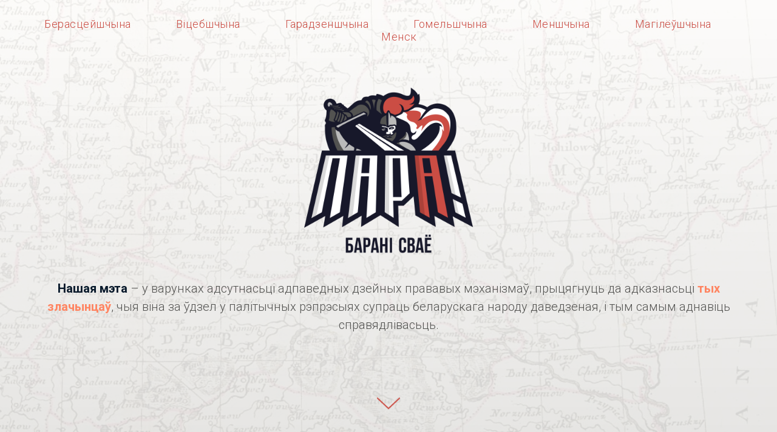

--- FILE ---
content_type: text/html; charset=utf-8
request_url: https://para2022.org/
body_size: 54592
content:


<!DOCTYPE html>
<html>

<head>
    <!-- Google tag (gtag.js) -->
    <script async src="https://www.googletagmanager.com/gtag/js?id=G-BZRNCH9MG8"></script>
    <script>
        window.dataLayer = window.dataLayer || [];

        function gtag() {
            dataLayer.push(arguments);
        }

        gtag('js', new Date());

        gtag('config', 'G-BZRNCH9MG8');
    </script>
    <meta charset="utf-8"/>
    <meta http-equiv="Content-Type" content="text/html; charset=utf-8"/>
    <meta name="viewport" content="width=device-width, initial-scale=1.0"/>
    <!--metatextblock-->
    <title>Пара!</title>
    <meta name="description" content="Барані сваё"/>
    <meta property="og:url" content="https://para2022.org/"/>
    <meta property="og:title" content="Пара!"/>
    <meta property="og:description" content="Барані сваё"/>
    <meta property="og:type" content="website"/>
    <meta property="og:image"
          content="static/index_files/images/tild6330-6265-4931-a431-383135613961__-__resize__504x__-1-min.jpg"/>
    <link rel="canonical" href="https://para2022.org">
    <!--/metatextblock-->
    <meta property="fb:app_id" content="257953674358265"/>
    <meta name="format-detection" content="telephone=no"/>
    <meta http-equiv="x-dns-prefetch-control" content="on">
    <link rel="dns-prefetch" href="https://ws.tildacdn.com">
    <link rel="shortcut icon" href="static/index_files/images/Frame 2.png" type="image/x-icon"/><!-- Assets -->
    <script src="https://neo.tildacdn.com/js/tilda-fallback-1.0.min.js" charset="utf-8" async></script>
    <link rel="stylesheet" href="static/index_files/css/tilda-grid-3.0.min.css" type="text/css" media="all"
          onerror="this.loaderr='y';"/>
    <link rel="stylesheet" href="static/index_files/css/tilda-blocks-page29627524.min.css?t=1660724119" type="text/css"
          media="all"
          onerror="this.loaderr='y';"/>
    <link rel="preconnect" href="https://fonts.gstatic.com">
    <link href="https://fonts.googleapis.com/css2?family=Roboto:wght@300;400;500;700&subset=latin,cyrillic"
          rel="stylesheet">
    <link rel="stylesheet" href="static/index_files/css/tilda-animation-1.0.min.css" type="text/css" media="all"
          onerror="this.loaderr='y';"/>
    <link rel="stylesheet" href="static/index_files/css/tilda-cover-1.0.min.css" type="text/css" media="all"
          onerror="this.loaderr='y';"/>
    <script type="text/javascript">

        function t_onReady(func) {
            if (document.readyState != 'loading') {
                func();
            } else {
                document.addEventListener('DOMContentLoaded', func);
            }
        }

        function t_onFuncLoad(funcName, okFunc, time) {
            if (typeof window[funcName] === 'function') {
                okFunc();
            } else {
                setTimeout(function () {
                    t_onFuncLoad(funcName, okFunc, time);
                }, (time || 100));
            }
        }

        function t_throttle(fn, threshhold, scope) {
            return function () {
                fn.apply(scope || this, arguments);
            };
        }

    </script>

    <script type='text/javascript'>
        window.smartlook || (function (d) {
            var o = smartlook = function () {
                o.api.push(arguments)
            }, h = d.getElementsByTagName('head')[0];
            var c = d.createElement('script');
            o.api = new Array();
            c.async = true;
            c.type = 'text/javascript';
            c.charset = 'utf-8';
            c.src = 'https://web-sdk.smartlook.com/recorder.js';
            h.appendChild(c);
        })(document);
        smartlook('init', 'c745a4847e2a931bc04a501076467540c373ec5a', {region: 'eu'});
    </script>

    <script src="static/index_files/js/jquery-1.10.2.min.js" onerror="this.loaderr='y';"></script>
    <script src="static/index_files/js/tilda-scripts-3.0.min.js" onerror="this.loaderr='y';"></script>
    <script src="static/index_files/js/tilda-blocks-page29627524.min.js?t=1660724119"
            onerror="this.loaderr='y';"></script>
    <script src="static/index_files/js/lazyload-1.3.min.js" charset="utf-8" async onerror="this.loaderr='y';"></script>
    <script src="static/index_files/js/tilda-animation-1.0.min.js" charset="utf-8" async
            onerror="this.loaderr='y';"></script>
    <script src="static/index_files/js/tilda-menu-1.0.min.js" charset="utf-8" async
            onerror="this.loaderr='y';"></script>
    <script src="static/index_files/js/tilda-cover-1.0.min.js" charset="utf-8" async
            onerror="this.loaderr='y';"></script>
    <script src="static/index_files/js/tilda-events-1.0.min.js" charset="utf-8" async
            onerror="this.loaderr='y';"></script>
    <script type="text/javascript">window.dataLayer = window.dataLayer || [];</script>
    <script type="text/javascript">(function () {
        if ((/bot|google|yandex|baidu|bing|msn|duckduckbot|teoma|slurp|crawler|spider|robot|crawling|facebook/i.test(navigator.userAgent)) === false && typeof (sessionStorage) != 'undefined' && sessionStorage.getItem('visited') !== 'y' && document.visibilityState) {
            var style = document.createElement('style');
            style.type = 'text/css';
            style.innerHTML = '@media screen and (min-width: 980px) {.t-records {opacity: 0;}.t-records_animated {-webkit-transition: opacity ease-in-out .2s;-moz-transition: opacity ease-in-out .2s;-o-transition: opacity ease-in-out .2s;transition: opacity ease-in-out .2s;}.t-records.t-records_visible {opacity: 1;}}';
            document.getElementsByTagName('head')[0].appendChild(style);

            function t_setvisRecs() {
                var alr = document.querySelectorAll('.t-records');
                Array.prototype.forEach.call(alr, function (el) {
                    el.classList.add("t-records_animated");
                });
                setTimeout(function () {
                    Array.prototype.forEach.call(alr, function (el) {
                        el.classList.add("t-records_visible");
                    });
                    sessionStorage.setItem("visited", "y");
                }, 400);
            }

            document.addEventListener('DOMContentLoaded', t_setvisRecs);
        }
    })();</script>
</head>

<body class="t-body" style="margin:0;">
<!--allrecords-->
<div id="allrecords" data-tilda-export="yes" class="t-records" data-hook="blocks-collection-content-node"
     data-tilda-project-id="5940653" data-tilda-page-id="29627524"
     data-tilda-formskey="96347df605b2a7e24cdfdc9835940653" data-tilda-lazy="yes">
    <div id="rec479456045" class="r t-rec" style=" " data-animationappear="off" data-record-type="257">
        <!-- T228 -->
        <div id="nav479456045marker"></div>
        <div id="nav479456045" class="t228 t228__positionabsolute "
             style="background-color: rgba(255,255,255,0.0); height:100px; " data-bgcolor-hex="#ffffff"
             data-bgcolor-rgba="rgba(255,255,255,0.0)" data-navmarker="nav479456045marker" data-appearoffset=""
             data-bgopacity-two="" data-menushadow="" data-bgopacity="0.0" data-menu-items-align="center"
             data-menu="yes">
            <div class="t228__maincontainer " style="height:100px;">
                <div class="t228__padding40px"></div>
                <div class="t228__leftside"></div>
                <div class="t228__centerside ">
                    <div class="t228__centercontainer">
                        <ul class="t228__list t228__list_hidden">
                            <li class="t228__list_item" style="padding:0 35px 0 0;"><a class="t-menu__link-item"
                                                                                       href="https://t.me/para2022bierascie"
                                                                                       target="_blank"
                                                                                       data-menu-submenu-hook=""
                                                                                       style="color:#cb4d44;font-size:18px;font-weight:300;letter-spacing:0.5px;"
                                                                                       data-menu-item-number="1">Берасцейшчына</a>
                            </li>
                            <li class="t228__list_item" style="padding:0 35px;"><a class="t-menu__link-item"
                                                                                   href="https://t.me/para2022viciebskaja"
                                                                                   target="_blank"
                                                                                   data-menu-submenu-hook=""
                                                                                   style="color:#cb4d44;font-size:18px;font-weight:300;letter-spacing:0.5px;"
                                                                                   data-menu-item-number="2">Віцебшчына</a>
                            </li>
                            <li class="t228__list_item" style="padding:0 35px;"><a class="t-menu__link-item"
                                                                                   href="https://t.me/para2022harodnia"
                                                                                   target="_blank"
                                                                                   data-menu-submenu-hook=""
                                                                                   style="color:#cb4d44;font-size:18px;font-weight:300;letter-spacing:0.5px;"
                                                                                   data-menu-item-number="3">Гарадзеншчына</a>
                            </li>
                            <li class="t228__list_item" style="padding:0 35px;"><a class="t-menu__link-item"
                                                                                   href="https://t.me/para2022homiel"
                                                                                   target="_blank"
                                                                                   data-menu-submenu-hook=""
                                                                                   style="color:#cb4d44;font-size:18px;font-weight:300;letter-spacing:0.5px;"
                                                                                   data-menu-item-number="4">Гомельшчына</a>
                            </li>
                            <li class="t228__list_item" style="padding:0 35px;"><a class="t-menu__link-item"
                                                                                   href="https://t.me/para2022mienskaja"
                                                                                   target="_blank"
                                                                                   data-menu-submenu-hook=""
                                                                                   style="color:#cb4d44;font-size:18px;font-weight:300;letter-spacing:0.5px;"
                                                                                   data-menu-item-number="5">Меншчына</a>
                            </li>
                            <li class="t228__list_item" style="padding:0 35px;"><a class="t-menu__link-item"
                                                                                   href="https://t.me/para2022mahiliou"
                                                                                   target="_blank"
                                                                                   data-menu-submenu-hook=""
                                                                                   style="color:#cb4d44;font-size:18px;font-weight:300;letter-spacing:0.5px;"
                                                                                   data-menu-item-number="6">Магілёўшчына</a>
                            </li>
                            <li class="t228__list_item" style="padding:0 0 0 35px;"><a class="t-menu__link-item"
                                                                                       href="https://t.me/para2022miensk"
                                                                                       target="_blank"
                                                                                       data-menu-submenu-hook=""
                                                                                       style="color:#cb4d44;font-size:18px;font-weight:300;letter-spacing:0.5px;"
                                                                                       data-menu-item-number="7">Менск</a>
                            </li>
                        </ul>
                    </div>
                </div>
                <div class="t228__rightside"></div>
                <div class="t228__padding40px"></div>
            </div>
        </div>
        <style>
            @media screen and (max-width: 980px) {
                #rec479456045 .t228 {
                    position: static;
                }
            }
        </style>
        <script> window.addEventListener('load', function () {
            t_onFuncLoad('t228_setWidth', function () {
                t228_setWidth('479456045');
            });
        });
        window.addEventListener('resize', t_throttle(function () {
            t_onFuncLoad('t228_setWidth', function () {
                t228_setWidth('479456045');
            });
            t_onFuncLoad('t_menu__setBGcolor', function () {
                t_menu__setBGcolor('479456045', '.t228');
            });
        }));
        t_onReady(function () {
            t_onFuncLoad('t_menu__highlightActiveLinks', function () {
                t_menu__highlightActiveLinks('.t228__list_item a');
            });
            t_onFuncLoad('t228__init', function () {
                t228__init('479456045');
            });
            t_onFuncLoad('t_menu__setBGcolor', function () {
                t_menu__setBGcolor('479456045', '.t228');
            });
            t_onFuncLoad('t228_setWidth', function () {
                t228_setWidth('479456045');
            });
        });</script>
        <!--[if IE 8]>
        <style>#rec479456045 .t228 {
            filter: progid:DXImageTransform.Microsoft.gradient(startColorStr='#D9ffffff', endColorstr='#D9ffffff');
        }</style><![endif]-->
        <style>
            #rec479456045 .t-menu__link-item {
                -webkit-transition: color 0.3s ease-in-out, opacity 0.3s ease-in-out;
                transition: color 0.3s ease-in-out, opacity 0.3s ease-in-out;
            }

            #rec479456045 .t-menu__link-item:not(.t-active):not(.tooltipstered):hover {
                color: #17182a !important;
            }

            @supports (overflow:-webkit-marquee) and (justify-content:inherit) {

                #rec479456045 .t-menu__link-item,
                #rec479456045 .t-menu__link-item.t-active {
                    opacity: 1 !important;
                }
            }
        </style>
    </div>
    <div id="rec479436364" class="r t-rec t-rec_pt_0" style="padding-top:0px; " data-animationappear="off"
         data-record-type="244">
        <!-- cover -->
        <div class="t-cover" id="recorddiv479436364" bgimgfield="img"
             style="min-height:100vh; background-image:url('static/index_files/images/tild6330-6265-4931-a431-383135613961__-__resize__20x__-1-min.jpg');">
            <div class="t-cover__carrier" id="coverCarry479436364" data-content-cover-id="479436364"
                 data-content-cover-bg="static/index_files/images/tild6330-6265-4931-a431-383135613961__-1-min.jpg"
                 data-content-cover-height="100vh" data-content-cover-parallax="dynamic"
                 style="min-height:100vh;background-attachment:scroll; " itemscope
                 itemtype="http://schema.org/ImageObject">
                <meta itemprop="image"
                      content="static/index_files/images/tild6330-6265-4931-a431-383135613961__-1-min.jpg">
            </div>
            <div class="t-cover__filter"
                 style="min-height:100vh;background-image: -moz-linear-gradient(top, rgba(255,255,255,0.90), rgba(230,230,230,0.90));background-image: -webkit-linear-gradient(top, rgba(255,255,255,0.90), rgba(230,230,230,0.90));background-image: -o-linear-gradient(top, rgba(255,255,255,0.90), rgba(230,230,230,0.90));background-image: -ms-linear-gradient(top, rgba(255,255,255,0.90), rgba(230,230,230,0.90));background-image: linear-gradient(top, rgba(255,255,255,0.90), rgba(230,230,230,0.90));filter: progid:DXImageTransform.Microsoft.gradient(startColorStr='#19ffffff', endColorstr='#19e6e6e6');">
            </div>
            <div class="t-container">
                <div class="t-col t-col_12 ">
                    <div class="t-cover__wrapper t-valign_middle" style="min-height:100vh;">
                        <div class="t216 t-align_center">
                            <div data-hook-content="covercontent">
                                <div class="t216__wrapper">
                                    <div class="t216__blocklogo t-animate" data-animate-style="fadein"
                                         data-animate-group="yes" data-animate-order="1"><img
                                            src="static/index_files/images/tild6661-3964-4632-b761-333762366162__-__empty__photo.png"
                                            data-original="static/index_files/images/tild6661-3964-4632-b761-333762366162__photo.png"
                                            class="t216__logo t-img" imgfield="img2" data-tu-max-width="800"
                                            data-tu-max-height="800"
                                            style="max-width: 300px; width: 100%; height: auto;"
                                            data-hook-clogo="coverlogo" alt="" role="presentation"></div>
                                    <div class="t216__descr t-descr t-descr_xl t216__descr_center t-animate"
                                         data-animate-style="fadein" data-animate-group="yes" data-animate-order="3"
                                         data-animate-delay="0.3" style="color:#535351;font-size:20px;"
                                         field="descr"><strong style="color: rgb(7, 24, 42);">Нашая мэта</strong> – у
                                        варунках адсутнасьці адпаведных дзейных прававых мэханізмаў, прыцягнуць да
                                        адказнасьці <a href="https://luka.zone/">тых злачынцаў</a>, чыя віна за ўдзел у палітычных рэпрэсыях супраць
                                        беларускага народу даведзеная, і тым самым аднавіць справядлівасьць.
                                    </div>
                                    <span class="space"></span>
                                </div>
                            </div>
                        </div>
                    </div>
                </div>
            </div><!-- arrow -->
            <div class="t-cover__arrow">
                <div class="t-cover__arrow-wrapper t-cover__arrow-wrapper_animated">
                    <div class="t-cover__arrow_mobile">
                        <svg role="presentation" class="t-cover__arrow-svg"
                             style="fill:#cb4d44;" x="0px" y="0px" width="38.417px" height="18.592px"
                             viewBox="0 0 38.417 18.592" style="enable-background:new 0 0 38.417 18.592;">
                            <g>
                                <path
                                        d="M19.208,18.592c-0.241,0-0.483-0.087-0.673-0.261L0.327,1.74c-0.408-0.372-0.438-1.004-0.066-1.413c0.372-0.409,1.004-0.439,1.413-0.066L19.208,16.24L36.743,0.261c0.411-0.372,1.042-0.342,1.413,0.066c0.372,0.408,0.343,1.041-0.065,1.413L19.881,18.332C19.691,18.505,19.449,18.592,19.208,18.592z"/>
                            </g>
                        </svg>
                    </div>
                </div>
            </div><!-- arrow -->
        </div>
    </div>
    <div id="rec479480206" class="r t-rec" style=" " data-animationappear="off" data-record-type="232">
        <!-- cover -->
        <div class="t-cover" id="recorddiv479480206" bgimgfield="img"
             style="min-height:100vh; background-image:url('static/index_files/images/tild3730-3431-4631-a639-303662363536__-__resize__20x__vas_vas_ploschad_202.jpg');">
            <div class="t-cover__carrier" id="coverCarry479480206" data-content-cover-id="479480206"
                 data-content-cover-bg="static/index_files/images/tild3730-3431-4631-a639-303662363536__vas_vas_ploschad_202.jpg"
                 data-content-cover-height="100vh" data-content-cover-parallax="dynamic"
                 style="min-height:100vh;background-attachment:scroll; " itemscope
                 itemtype="http://schema.org/ImageObject">
                <meta itemprop="image"
                      content="static/index_files/images/tild3730-3431-4631-a639-303662363536__vas_vas_ploschad_202.jpg">
            </div>
            <div class="t-cover__filter"
                 style="min-height:100vh;background-image: -moz-linear-gradient(top, rgba(23,24,42,0.60), rgba(23,24,42,0.60));background-image: -webkit-linear-gradient(top, rgba(23,24,42,0.60), rgba(23,24,42,0.60));background-image: -o-linear-gradient(top, rgba(23,24,42,0.60), rgba(23,24,42,0.60));background-image: -ms-linear-gradient(top, rgba(23,24,42,0.60), rgba(23,24,42,0.60));background-image: linear-gradient(top, rgba(23,24,42,0.60), rgba(23,24,42,0.60));filter: progid:DXImageTransform.Microsoft.gradient(startColorStr='#6617182a', endColorstr='#6617182a');">
            </div>
            <div class="t203">
                <div class="t-container">
                    <div class="t-col t-col_8 t-prefix_2">
                        <div class="t-cover__wrapper t-valign_middle" style="min-height:100vh;">
                            <div data-hook-content="covercontent">
                                <div class="t203__wrapper">
                                    <div class="t203__textwrapper">
                                        <h2 class="t203__title t-title t-title_xs"
                                            style="color:#cb4d44;font-weight:400;text-transform:uppercase;"
                                            field="title">
                                            <p style="text-align: center;">Права <br><img style="margin-top:15px;"
                                                                                          src="/static/index_files/images/balance.png"
                                                                                          width="40px" alt=""></p>
                                        </h2>

                                        <div class="t203__text t-text t-text_md"
                                             style="color:#17182a;font-size:18px;font-weight:300;" field="text">У
                                            выпадку прыгнёту народу палітычнай уладай, народ можа скарыстацца правам
                                            на паўстаньне, што рэглямэнтавана нормамі міжнароднага права, якія
                                            ратыфікавала беларуская дзяржава.<br/><br/>Права на паўстаньне
                                            замацаванае ў Прэамбуле Усеагульнай дэклярацыі правоў чалавека, дзе
                                            ўказана: «неабходна, каб правы чалавека ахоўваліся ўладай закону ў мэтах
                                            забеспячэньня таго, каб чалавек ня быў вымушаны зьвяртацца, у якасьці
                                            апошняга сродку, да паўстаньня супраць тыраніі і прыгнёту».<br/><br/>У
                                            норме Дэклярацыі пералічаны вычарпальны пералік умоваў, пры якіх народ
                                            мае права скарыстацца такім радыкальным сродкам абароны сваіх
                                            правоў:<br/><br/>
                                            <ul>
                                                <li>наяўнасьць у дзяржаве, дзе адбываецца паўстаньне, тыраніі</li>
                                                <li>наяўнасьць у паўстанцаў акрэсленае мэты ліквідаваць тыранію і
                                                    прыгнёт
                                                </li>
                                                <li>адсутнасьць у прававой сыстэме дзяржавы эфэктыўных і даступных
                                                    для народу прававых сродкаў пазбавіцца ад тыраніі і прыгнёту.
                                                </li>
                                            </ul>
                                        </div>
                                    </div>
                                </div>
                            </div>
                        </div>
                    </div>
                </div>
            </div>
        </div>
    </div>
    <div id="rec479552369" class="r t-rec" style=" " data-record-type="581">
        <!-- cover -->
        <div class="t-cover" id="recorddiv479552369" bgimgfield="img"
             style="height:560px; background-image:url('static/index_files/images/tild3665-3438-4632-a465-326230616464__-__resize__20x__-1-min.jpg');">
            <div class="t-cover__carrier" id="coverCarry479552369" data-content-cover-id="479552369"
                 data-content-cover-bg="static/index_files/images/tild3665-3438-4632-a465-326230616464__-1-min.jpg"
                 data-content-cover-height="560px" data-content-cover-parallax=""
                 style="height:560px;background-attachment:scroll; " itemscope
                 itemtype="http://schema.org/ImageObject">
                <meta itemprop="image"
                      content="static/index_files/images/tild3665-3438-4632-a465-326230616464__-1-min.jpg">
            </div>
            <div class="t-cover__filter"
                 style="height:560px;background-image: -moz-linear-gradient(top, rgba(255,255,255,1), rgba(232,232,232,0.90));background-image: -webkit-linear-gradient(top, rgba(255,255,255,1), rgba(232,232,232,0.90));background-image: -o-linear-gradient(top, rgba(255,255,255,1), rgba(232,232,232,0.90));background-image: -ms-linear-gradient(top, rgba(255,255,255,1), rgba(232,232,232,0.90));background-image: linear-gradient(top, rgba(255,255,255,1), rgba(232,232,232,0.90));filter: progid:DXImageTransform.Microsoft.gradient(startColorStr='#00ffffff', endColorstr='#19e8e8e8');">
            </div>
            <div class="t-container">
                <div class="t-col t-col_10 t-prefix_1 t-align_center">
                    <div class="t-cover__wrapper t-valign_middle"
                         style="height:560px; position: relative;z-index:1;">
                        <div class="t581">
                            <div data-hook-content="covercontent">
                                <div class="t581__wrapper t-align_center">
                                    <h2 class="t581__title t-title t-title_sm t-margin_auto"
                                        style="color:#cb4d44;font-size:42px;font-weight:400;text-transform:uppercase;"
                                        field="title">Бясьпека</h2>
                                    <img style="margin-top:15px;margin-bottom:15px"
                                         src="/static/index_files/images/shield.png"
                                         width="40px" alt="">
                                    <div class="t581__descr t-descr t-descr_xl t-margin_auto"
                                         style="color:#17182a;font-size:18px;max-width:600px;" field="descr">
                                        <p style="text-align: left;">Людзі – наш галоўны патэнцыял, таму бясьпека
                                            супрацоўнікаў стаіць на першым месцы. Адначасова з гэтым, мы ня можам
                                            даць гарантыю, што з вамі нічога ня здарыцца. Краіна знаходзіцца ў стане
                                            вайны, і трэба быць гатовым да арышту і катаваньняў.</p><br/>
                                        <p style="text-align: left;">Каманда руху складаецца з прафэсыяналаў па
                                            лічбавай бясьпецы, удзельнікаў баявых дзеяньняў ва Ўкраіне, актывістаў,
                                            дысідэнтаў, бізнэсмэнаў і работнікаў грамадзянскага сэктару. Мы
                                            прыкладзем усе намаганьні, каб не дапусьціць захопу нашых супрацоўнікаў
                                            у Беларусі.</p><br/>
                                        <p style="text-align: left;">Разьдзяленьне роляў на выканаўцаў і вэрыфікатараў
                                            дазволіць зьменшыць рызыку і падзяліць абавязкі. Усім нашым супрацоўнікам
                                            будуць забяспечаныя справядлівыя ўмовы праз годную кампэнсацыю, адпаведна
                                            ўзроўню адказнасьці і рызыкі.</p><br/>
                                        <p style="text-align: left;"><strong>Мы адкрытыя для прапановаў і гатовыя
                                            выплочваць кампэнсацыі за выкананьне вашых партызанскіх ідэяў, а таксама за
                                            ўнутраную інфармацыю з дзяржаўных ворганаў і прадпрыемстваў.</strong></p>
                                    </div>
                                    <div class="t581__buttons">
                                        <div class="t581__buttons-wrapper t-margin_auto">
                                            <svg role="presentation"
                                                 class="t581__arrow-icon_mobile" style="fill:#cb4d44;"
                                                 xmlns="http://www.w3.org/2000/svg" viewBox="0 0 35 70">
                                                <path
                                                        d="M31.5 47c-1.1-.9-2.7-.7-3.5.4L20.2 57V5.8c0-1.4-1.1-2.5-2.5-2.5s-2.5 1.1-2.5 2.5V57l-7.8-9.7c-.8-1-2.4-1.2-3.5-.3-1.1.9-1.2 2.4-.4 3.5l12.2 15.2c.5.6 1.2.9 1.9.9s1.5-.3 1.9-.9l12.2-15.2c1-1.1.9-2.6-.2-3.5z"/>
                                            </svg>
                                            <svg role="presentation" class="t581__arrow-icon "
                                                 style="fill:#cb4d44; width:40px;" xmlns="http://www.w3.org/2000/svg"
                                                 viewBox="0 0 80 180">
                                                <path
                                                        d="M54.1 109c-.8 0-1.6-.4-2-1.1-.8-1.1-.5-2.7.6-3.5 1.3-.9 6.8-4 11.6-6.6-15.9-1.3-29.2-8.3-38.5-20.2C8.9 56 8.5 24.1 13.2 3.4c.3-1.3 1.7-2.2 3-1.9 1.3.3 2.2 1.7 1.9 3-4.5 19.6-4.2 49.8 11.6 70 9 11.5 21.5 17.7 37.2 18.4l-1.8-2.3c-1.4-1.7-2.7-3.4-4.1-5.1-.7-.9-1.5-1.9-2.3-2.9-.9-1.1-.7-2.6.4-3.5 1.1-.9 2.6-.7 3.5.4 0 0 0 .1.1.1l6.4 7.9c.5.5.9 1.1 1.4 1.7 1.5 1.8 3.1 3.6 4.4 5.6 0 .1.1.1.1.2.1.3.2.5.3.8v.6c0 .2-.1.4-.2.6-.1.1-.1.3-.2.4-.1.2-.3.4-.5.6-.1.1-.3.2-.5.3-.1 0-.1.1-.2.1-1.2.6-16 8.6-18.1 10-.5.5-1 .6-1.5.6z"/>
                                            </svg>
                                            <a href="https://t.me/para2022idea" target="_blank"
                                               class="t581__btn t-btn t-btn_md "
                                               style="color:#ffffff;background-color:#cb4d44;border-radius:0px; -moz-border-radius:0px; -webkit-border-radius:0px;font-weight:400;text-transform:uppercase;">
                                                <table style="width:100%; height:100%;">
                                                    <tr>
                                                        <td>Запытаць кампэнсацыю</td>
                                                    </tr>
                                                </table>
                                            </a></div>
                                    </div>
                                </div>
                            </div>
                        </div>
                    </div>
                </div>
            </div>
        </div>
        <style>
            @media (hover),
            (min-width: 0\0
            ) {
                #rec479552369 .t-btn:not(.t-animate_no-hover):hover {
                    background-color: #17182a !important;
                }

                #rec479552369 .t-btn:not(.t-animate_no-hover) {
                    -webkit-transition: background-color 0.2s ease-in-out, color 0.2s ease-in-out, border-color 0.2s ease-in-out, box-shadow 0.2s ease-in-out;
                    transition: background-color 0.2s ease-in-out, color 0.2s ease-in-out, border-color 0.2s ease-in-out, box-shadow 0.2s ease-in-out;
                }

                #rec479552369 .t-btntext:not(.t-animate_no-hover):hover {
                }
            }
        </style>
    </div>
    <div id="rec479500191" class="r t-rec t-rec_pt_0" style="padding-top:0px; " data-animationappear="off"
         data-record-type="232">
        <!-- cover -->
        <div class="t-cover" id="recorddiv479500191" bgimgfield="img"
             style="min-height:100vh; background-image:url('static/index_files/images/tild3362-6233-4663-a638-623433313534__-__resize__20x__ezgifcom-gif-maker_4.jpg');">
            <div class="t-cover__carrier" id="coverCarry479500191" data-content-cover-id="479500191"
                 data-content-cover-bg="static/index_files/images/tild3362-6233-4663-a638-623433313534__ezgifcom-gif-maker_4.jpg"
                 data-content-cover-height="100vh" data-content-cover-parallax="fixed" style="min-height:100vh; "
                 itemscope itemtype="http://schema.org/ImageObject">
                <meta itemprop="image"
                      content="static/index_files/images/tild3362-6233-4663-a638-623433313534__ezgifcom-gif-maker_4.jpg">
            </div>
            <div class="t-cover__filter"
                 style="min-height:100vh;background-image: -moz-linear-gradient(top, rgba(23,24,42,0.60), rgba(23,24,42,0.60));background-image: -webkit-linear-gradient(top, rgba(23,24,42,0.60), rgba(23,24,42,0.60));background-image: -o-linear-gradient(top, rgba(23,24,42,0.60), rgba(23,24,42,0.60));background-image: -ms-linear-gradient(top, rgba(23,24,42,0.60), rgba(23,24,42,0.60));background-image: linear-gradient(top, rgba(23,24,42,0.60), rgba(23,24,42,0.60));filter: progid:DXImageTransform.Microsoft.gradient(startColorStr='#6617182a', endColorstr='#6617182a');">
            </div>
            <div class="t203">
                <div class="t-container">
                    <div class="t-col t-col_8 t-prefix_2">
                        <div class="t-cover__wrapper t-valign_middle" style="min-height:100vh;">
                            <div data-hook-content="covercontent">
                                <div class="t203__wrapper">
                                    <div class="t203__textwrapper">
                                        <h2 class="t203__title t-title t-title_xs"
                                            style="color:#cb4d44;font-weight:400;text-transform:uppercase;"
                                            field="title">
                                            <p style="text-align: center;">Візыя <br><img style="margin-top:15px;"
                                                                                          src="/static/index_files/images/magic.png"
                                                                                          width="40px" alt=""></p>
                                        </h2>

                                        <div class="t203__text t-text t-text_md"
                                             style="color:#17182a;font-size:18px;font-weight:300;" field="text">
                                            Нельга дапусціць, каб тыя, хто чыняць беззаконьне ў Беларусі, адчувалі
                                            бяскарнасць. Калі супрацоўнікі сілавога апарату і судзьдзі адчуюць пагрозу з
                                            боку народу, на падсьвядомым узроўні яны будуць меней схільныя чыніць гвалт
                                            у дачыненьні да бязвінных беларусаў.

                                            Тыя, хто прымаў удзел у рэпрэсыях супраць беларускага народу будуць жыць у атмасфэры
                                            страху, у той час як простыя беларусы, якія хочуць, каб іх проста
                                            пакінулі ў спакоі, будуць адчуваць сябе больш бясьпечна і ўпэўнена. Ціск
                                            на сілавы апарат прывядзе да таго, што ўсё больш супрацоўнікаў будуць
                                            звальняцца, яны будуць сабатаваць загады і стануць чыніць меньш
                                            самавольства. Большую падтрымку ўнутры сыстэмы атрымае запыт на зьмены.
                                        </div>
                                    </div>
                                </div>
                            </div>
                        </div>
                    </div>
                </div>
            </div>
        </div>
    </div>
    <div id="rec479554884" class="r t-rec" style=" " data-record-type="581">
        <!-- cover -->
        <div class="t-cover" id="recorddiv479554884" bgimgfield="img"
             style="height:560px; background-image:url('static/index_files/images/tild3665-3438-4632-a465-326230616464__-__resize__20x__-1-min.jpg');">
            <div class="t-cover__carrier" id="coverCarry479554884" data-content-cover-id="479554884"
                 data-content-cover-bg="static/index_files/images/tild3665-3438-4632-a465-326230616464__-1-min.jpg"
                 data-content-cover-height="560px" data-content-cover-parallax=""
                 style="height:560px;background-attachment:scroll; " itemscope
                 itemtype="http://schema.org/ImageObject">
                <meta itemprop="image"
                      content="static/index_files/images/tild3665-3438-4632-a465-326230616464__-1-min.jpg">
            </div>
            <div class="t-cover__filter"
                 style="height:560px;background-image: -moz-linear-gradient(top, rgba(255,255,255,1), rgba(232,232,232,0.90));background-image: -webkit-linear-gradient(top, rgba(255,255,255,1), rgba(232,232,232,0.90));background-image: -o-linear-gradient(top, rgba(255,255,255,1), rgba(232,232,232,0.90));background-image: -ms-linear-gradient(top, rgba(255,255,255,1), rgba(232,232,232,0.90));background-image: linear-gradient(top, rgba(255,255,255,1), rgba(232,232,232,0.90));filter: progid:DXImageTransform.Microsoft.gradient(startColorStr='#00ffffff', endColorstr='#19e8e8e8');">
            </div>
            <div class="t-container">
                <div class="t-col t-col_10 t-prefix_1 t-align_center">
                    <div class="t-cover__wrapper t-valign_middle"
                         style="height:560px; position: relative;z-index:1;">
                        <div class="t581">
                            <div data-hook-content="covercontent">
                                <div class="t581__wrapper t-align_center">
                                    <h2 class="t581__title t-title t-title_sm t-margin_auto"
                                        style="color:#cb4d44;font-size:42px;font-weight:400;text-transform:uppercase;"
                                        field="title">Фінансаваньне</h2>
                                    <img style="margin-top:15px;margin-bottom:20px"
                                         src="/static/index_files/images/money.png" width="40px"
                                         alt="">
                                    <div class="t581__descr t-descr t-descr_xl t-margin_auto"
                                         style="color:#17182a;font-size:18px;max-width:600px;" field="descr">
                                        <p style="text-align: left;">Нацыянальна-вызваленчы рух
                                            <strong>“Пара!”</strong> фінансуецца за кошт прыватных
                                            ахвяраваньняў беларусаў. Каб ахвяраваць на патрэбы руху, калі ласка,
                                            зьвяжыцеся з намі ў Telegram з дапамогай кнопкі ніжэй.</p><br/>
                                        <p style="text-align: left;">Мы разумеем, якую небясьпеку нясе служба па
                                            абароне радзімы, і таму мы верым, што кожны выканаўца павінен атрымаць
                                            кампэнсацыю, якая адпавядае наяўным рызыкам. Кожны, хто працуе з намі,
                                            праходзіць абавязковы трэнінг па тактычнай бясьпецы. Мы будзем працягваць
                                            супрацоўніцтва з выканаўцамі на сталай аснове.</p>
                                    </div>
                                    <div class="t581__buttons">
                                        <div class="t581__buttons-wrapper t-margin_auto">
                                            <svg role="presentation"
                                                 class="t581__arrow-icon_mobile" style="fill:#cb4d44;"
                                                 xmlns="http://www.w3.org/2000/svg" viewBox="0 0 35 70">
                                                <path
                                                        d="M31.5 47c-1.1-.9-2.7-.7-3.5.4L20.2 57V5.8c0-1.4-1.1-2.5-2.5-2.5s-2.5 1.1-2.5 2.5V57l-7.8-9.7c-.8-1-2.4-1.2-3.5-.3-1.1.9-1.2 2.4-.4 3.5l12.2 15.2c.5.6 1.2.9 1.9.9s1.5-.3 1.9-.9l12.2-15.2c1-1.1.9-2.6-.2-3.5z"/>
                                            </svg>
                                            <svg role="presentation" class="t581__arrow-icon "
                                                 style="fill:#cb4d44; width:40px;" xmlns="http://www.w3.org/2000/svg"
                                                 viewBox="0 0 80 180">
                                                <path
                                                        d="M54.1 109c-.8 0-1.6-.4-2-1.1-.8-1.1-.5-2.7.6-3.5 1.3-.9 6.8-4 11.6-6.6-15.9-1.3-29.2-8.3-38.5-20.2C8.9 56 8.5 24.1 13.2 3.4c.3-1.3 1.7-2.2 3-1.9 1.3.3 2.2 1.7 1.9 3-4.5 19.6-4.2 49.8 11.6 70 9 11.5 21.5 17.7 37.2 18.4l-1.8-2.3c-1.4-1.7-2.7-3.4-4.1-5.1-.7-.9-1.5-1.9-2.3-2.9-.9-1.1-.7-2.6.4-3.5 1.1-.9 2.6-.7 3.5.4 0 0 0 .1.1.1l6.4 7.9c.5.5.9 1.1 1.4 1.7 1.5 1.8 3.1 3.6 4.4 5.6 0 .1.1.1.1.2.1.3.2.5.3.8v.6c0 .2-.1.4-.2.6-.1.1-.1.3-.2.4-.1.2-.3.4-.5.6-.1.1-.3.2-.5.3-.1 0-.1.1-.2.1-1.2.6-16 8.6-18.1 10-.5.5-1 .6-1.5.6z"/>
                                            </svg>
                                            <a href="https://t.me/para2022donate" target="_blank"
                                               class="t581__btn t-btn t-btn_md "
                                               style="color:#ffffff;background-color:#cb4d44;border-radius:0px; -moz-border-radius:0px; -webkit-border-radius:0px;font-weight:400;text-transform:uppercase;">
                                                <table style="width:100%; height:100%;">
                                                    <tr>
                                                        <td>Зрабіць унёсак</td>
                                                    </tr>
                                                </table>
                                            </a></div>
                                    </div>
                                </div>
                            </div>
                        </div>
                    </div>
                </div>
            </div>
        </div>
        <style>
            @media (hover),
            (min-width: 0\0
            ) {
                #rec479554884 .t-btn:not(.t-animate_no-hover):hover {
                    background-color: #17182a !important;
                }

                #rec479554884 .t-btn:not(.t-animate_no-hover) {
                    -webkit-transition: background-color 0.2s ease-in-out, color 0.2s ease-in-out, border-color 0.2s ease-in-out, box-shadow 0.2s ease-in-out;
                    transition: background-color 0.2s ease-in-out, color 0.2s ease-in-out, border-color 0.2s ease-in-out, box-shadow 0.2s ease-in-out;
                }

                #rec479554884 .t-btntext:not(.t-animate_no-hover):hover {
                }
            }
        </style>
    </div>
    <div id="rec479502854" class="r t-rec t-rec_pt_135 t-rec_pb_135"
         style="padding-top:135px;padding-bottom:135px;background-color:#535351; " data-animationappear="off"
         data-record-type="992" data-bg-color="#535351">
        <!-- T992 -->
        <div class="t-container">
            <div class="t-col t-col_8 t-prefix_2">
                <div class="t992" data-navmarker="nav479502854marker" data-menu="yes">
                    <div class="t992__imgwrapper t-align_center"><img class="t992__img"
                                                                      src="static/index_files/images/tild3531-3762-4330-b636-303138363630___.png"
                                                                      imgfield="img"
                                                                      style="max-width: 300px; width: 300px;"
                                                                      alt="Зьвяжыцеся з вашым рэгіянальным каарыданатарам">
                    </div>
                    <div class="t992__title t-section__title t-heading t-heading_xs t-align_center" field="title"
                         style="color:#e3e3e3;font-weight:300;padding-bottom:18px;">Мы ня спынімся да таго часу, пакуль
                        ня вызваляць ўсіх палітычных зьняволеных, і пакуль ўлада ў Беларусі не пяройдзе да пераходнага
                        кабінэту, які зладзіць пазачарговыя выбары ў Парлямэнт Рэспублікі Беларусь адкрыта, галосна і
                        дэмакратычна.<br/><br/><br/><span style="font-size: 16px;">Зьвяжыцеся
                                з вашым рэгіянальным каарыданатарам:</span></div>
                    <div class="t992__wrapper t992__wrapper_aligncenter">
                        <div class="t992__list-item"><a
                                class="t992__menu-link t992__menu-link_medium t-descr_xxs t-descr"
                                style="color:#ffffff; background-color: #cb4d44; border-color:transparent; border-width:1px;"
                                href="https://t.me/para2022bierascie" target="_blank" data-menu-submenu-hook="">Берасцейшчына</a>
                        </div>
                        <div class="t992__list-item"><a
                                class="t992__menu-link t992__menu-link_medium t-descr_xxs t-descr"
                                style="color:#ffffff; background-color: #cb4d44; border-color:transparent; border-width:1px;"
                                href="https://t.me/para2022viciebskaja" target="_blank" data-menu-submenu-hook="">Віцебшчына</a>
                        </div>
                        <div class="t992__list-item"><a
                                class="t992__menu-link t992__menu-link_medium t-descr_xxs t-descr"
                                style="color:#ffffff; background-color: #cb4d44; border-color:transparent; border-width:1px;"
                                href="https://t.me/para2022harodnia" target="_blank" data-menu-submenu-hook="">Гарадзеншчына</a>
                        </div>
                        <div class="t992__list-item"><a
                                class="t992__menu-link t992__menu-link_medium t-descr_xxs t-descr"
                                style="color:#ffffff; background-color: #cb4d44; border-color:transparent; border-width:1px;"
                                href="https://t.me/para2022homiel" target="_blank"
                                data-menu-submenu-hook="">Гомельшчына</a></div>
                        <div class="t992__list-item"><a
                                class="t992__menu-link t992__menu-link_medium t-descr_xxs t-descr"
                                style="color:#ffffff; background-color: #cb4d44; border-color:transparent; border-width:1px;"
                                href="https://t.me/para2022mienskaja" target="_blank"
                                data-menu-submenu-hook="">Меншчына</a></div>
                        <div class="t992__list-item"><a
                                class="t992__menu-link t992__menu-link_medium t-descr_xxs t-descr"
                                style="color:#ffffff; background-color: #cb4d44; border-color:transparent; border-width:1px;"
                                href="https://t.me/para2022mahiliou" target="_blank" data-menu-submenu-hook="">Магілёўшчына</a>
                        </div>
                        <div class="t992__list-item"><a
                                class="t992__menu-link t992__menu-link_medium t-descr_xxs t-descr"
                                style="color:#ffffff; background-color: #cb4d44; border-color:transparent; border-width:1px;"
                                href="https://t.me/para2022miensk" target="_blank" data-menu-submenu-hook="">Менск</a>
                        </div>
                    </div>
                    <div class="t-align_center">
                        <div class="t992__descr t-section__descr t-descr t-descr_xs" field="text"
                             style="color:#ffffff; ">
                            <div style="font-size: 18px;" data-customstyle="yes"><span
                                    style="color: rgb(240, 240, 240);">Прэс-служба:</span>
                                <span style="color: rgb(255, 255, 255);"> contact@para2022.org</span>
                                <br>
                                <p style="color: rgb(255, 255, 255);">2022–2026</p>
                            </div>

                            
                            
                            
                            
                            
                            
                        </div>
                    </div>
                </div>
            </div>
        </div>
        <script>t_onReady(function () {
            t_onFuncLoad('t992_init', function () {
                t992_init('479502854');
            });
        });</script>
        <style>
            #rec479502854 .t-active.t992__menu-link {
                border-color: transparent !important;
                background-color: #393939 !important;
                color: #fff !important;
            }
        </style>
        <style>
            #rec479502854 .t992__menu-link {
                border-radius: 0px;
            }
        </style>
    </div>
</div>
</body>

</html>

--- FILE ---
content_type: text/css; charset="utf-8"
request_url: https://para2022.org/static/index_files/css/tilda-blocks-page29627524.min.css?t=1660724119
body_size: 29470
content:
.csssize {
    height: 5425px
}

.t-body {
    margin: 0
}

#allrecords {
    -webkit-font-smoothing: antialiased;
    background-color: none
}

#allrecords a {
    color: #ff8562;
    text-decoration: none
}

#allrecords a[href^=tel] {
    color: inherit;
    text-decoration: none
}

#allrecords ol {
    padding-left: 22px
}

#allrecords ul {
    padding-left: 20px
}

#allrecords b,
#allrecords strong {
    font-weight: 700
}

@media print {

    body,
    html {
        min-width: 1200px;
        max-width: 1200px;
        padding: 0;
        margin: 0 auto;
        border: none
    }
}

.t-records {
    -webkit-font_smoothing: antialiased;
    background-color: none
}

.t-records a {
    color: #ff8562;
    text-decoration: none
}

.t-records a[href^=tel] {
    color: inherit;
    text-decoration: none
}

.t-records ol {
    padding-left: 22px;
    margin-top: 0;
    margin-bottom: 10px
}

.t-records ul {
    padding-left: 20px;
    margin-top: 0;
    margin-bottom: 10px
}

.t-mbfix {
    opacity: .01;
    -webkit-transform: translateX(0);
    -ms-transform: translateX(0);
    transform: translateX(0);
    position: fixed;
    width: 100%;
    height: 500px;
    background-color: white;
    top: 0;
    left: 0;
    z-index: 10000;
    -webkit-transition: all 0.1s ease;
    transition: all 0.1s ease
}

.t-mbfix_hide {
    -webkit-transform: translateX(3000px);
    -ms-transform: translateX(3000px);
    transform: translateX(3000px)
}

img:not([src]) {
    visibility: hidden
}

.t-body_scroll-locked {
    position: fixed;
    left: 0;
    width: 100%;
    height: 100%;
    overflow: hidden
}

.t-text {
    font-family: 'Roboto', Arial, sans-serif;
    font-weight: 300;
    color: #000
}

.t-text_md {
    font-size: 20px;
    line-height: 1.55
}

.t-heading {
    font-family: 'Roboto', Arial, sans-serif;
    font-weight: 600;
    color: #000
}

.t-heading_xs {
    font-size: 26px;
    line-height: 1.23
}

.t-title {
    font-family: 'Roboto', Arial, sans-serif;
    font-weight: 600;
    color: #000
}

.t-title_xs {
    font-size: 42px;
    line-height: 1.23
}

.t-title_sm {
    font-size: 48px;
    line-height: 1.23
}

.t-descr {
    font-family: 'Roboto', Arial, sans-serif;
    font-weight: 300;
    color: #000
}

.t-descr_xxs {
    font-size: 14px;
    line-height: 1.55
}

.t-descr_xs {
    font-size: 16px;
    line-height: 1.55
}

.t-descr_xl {
    font-size: 24px;
    line-height: 1.5
}

.t-btn {
    display: inline-block;
    font-family: 'Roboto', Arial, sans-serif;
    border: 0 none;
    text-align: center;
    white-space: nowrap;
    vertical-align: middle;
    font-weight: 700;
    background-image: none;
    cursor: pointer;
    -webkit-appearance: none;
    -webkit-user-select: none;
    -moz-user-select: none;
    -ms-user-select: none;
    -o-user-select: none;
    user-select: none;
    -webkit-box-sizing: border-box;
    -moz-box-sizing: border-box;
    box-sizing: border-box
}

.t-btn td {
    vertical-align: middle
}

.t-btn_sending {
    opacity: .5
}

.t-btn_md {
    height: 60px;
    font-size: 16px;
    padding-left: 60px;
    padding-right: 60px
}

.t-btntext {
    font-family: 'Roboto', Arial, sans-serif;
    color: #000;
    font-size: 20px;
    line-height: 1.55;
    font-weight: 700;
    text-decoration: none;
    cursor: pointer;
    display: inline-block
}

.t-btntext:after {
    content: "\00a0→";
    font-family: Arial, Helvetica, sans-serif
}

.t-uppercase.t-btntext {
    font-size: 16px
}

.t-align_center {
    text-align: center
}

.t-margin_auto {
    margin-left: auto;
    margin-right: auto
}

.t-valign_middle {
    vertical-align: middle
}

.t-tildalabel {
    background-color: #000;
    color: #fff;
    width: 100%;
    height: 70px;
    font-family: Arial;
    font-size: 14px
}

.t-tildalabel:hover .t-tildalabel__wrapper {
    opacity: 1
}

.t-tildalabel__wrapper {
    display: table;
    height: 30px;
    width: 270px;
    margin: 0 auto;
    padding-top: 20px;
    opacity: .4
}

.t-tildalabel__txtleft {
    display: table-cell;
    width: 120px;
    height: 30px;
    vertical-align: middle;
    text-align: right;
    padding-right: 12px;
    font-weight: 300;
    font-size: 12px
}

.t-tildalabel__wrapimg {
    display: table-cell;
    width: 30px;
    height: 30px;
    vertical-align: middle
}

.t-tildalabel__img {
    width: 30px;
    height: 30px;
    vertical-align: middle
}

.t-tildalabel__txtright {
    display: table-cell;
    width: 120px;
    height: 30px;
    vertical-align: middle;
    padding-left: 12px;
    font-weight: 500;
    letter-spacing: 2px
}

.t-tildalabel__link {
    color: #fff;
    text-decoration: none;
    vertical-align: middle
}

.r_anim {
    -webkit-transition: opacity 0.5s;
    transition: opacity 0.5s
}

.t-rec_pt_0 {
    padding-top: 0
}

.t-rec_pt_135 {
    padding-top: 135px
}

.t-rec_pb_135 {
    padding-bottom: 135px
}

@media screen and (max-width:1200px) {
    .t-text_md {
        font-size: 18px
    }

    .t-descr_xxs {
        font-size: 12px
    }

    .t-descr_xs {
        font-size: 14px
    }

    .t-descr_xl {
        font-size: 22px
    }

    .t-title_xs {
        font-size: 38px
    }

    .t-title_sm {
        font-size: 44px
    }

    .t-heading_xs {
        font-size: 24px
    }
}

@media screen and (max-width:640px) {
    .t-text_md {
        font-size: 16px;
        line-height: 1.45
    }

    .t-descr_xs {
        font-size: 12px;
        line-height: 1.45
    }

    .t-descr_xl {
        font-size: 20px;
        line-height: 1.4
    }

    .t-title_xs {
        font-size: 30px
    }

    .t-title_sm {
        font-size: 30px
    }

    .t-heading_xs {
        font-size: 22px
    }

    .t-btn {
        white-space: normal
    }

    .t-btn_md {
        padding-left: 30px;
        padding-right: 30px
    }
}

@media screen and (max-width:480px) {
    .t-rec_pt_0 {
        padding-top: 0
    }

    .t-rec_pt_135 {
        padding-top: 90px !important
    }

    .t-rec_pb_135 {
        padding-bottom: 90px !important
    }
}

.t-menusub__menu {
    display: none
}

.t228 {
    width: 100%;
    height: 80px;
    z-index: 2000;
    position: fixed;
    top: 0;
    box-shadow: 0 1px 3px rgba(0, 0, 0, 0);
    transition: background-color .3s linear
}

.t228__beforeready {
    visibility: hidden
}

.t228 ul {
    margin: 0
}

.t228__maincontainer {
    width: 100%;
    height: 80px;
    display: table
}

.t228__maincontainer.t228__c12collumns {
    max-width: 1200px;
    margin: 0 auto
}

.t228__leftside {
    display: table-cell;
    vertical-align: middle
}

.t228__centerside {
    display: table-cell;
    vertical-align: middle;
    text-align: center;
    width: 100%
}

.t228__centerside.t228__menualign_left {
    text-align: left
}

.t228__centerside.t228__menualign_right {
    text-align: right
}

.t228__rightside {
    display: table-cell;
    vertical-align: middle;
    text-align: right
}

.t228__right_langs_lang a[href=""] {
    cursor: text
}

.t228 .lastside {
    display: table-cell;
    vertical-align: middle
}

.t228__padding40px {
    width: 40px
}

.t228__maincontainer.t228__c12collumns .t228__padding40px {
    width: 20px
}

.t228__imgwrapper {
    display: inline-block
}

.t228__logo {
    display: inline-block;
    font-size: 24px;
    font-weight: 400;
    white-space: nowrap;
    padding-right: 30px
}

.t228__imglogo {
    margin-right: 30px;
    vertical-align: middle
}

.t228__list {
    list-style-type: none;
    margin: 0;
    padding: 0 !important;
    transition: opacity ease-in-out .2s
}

.t228__list_item {
    clear: both;
    font-family: 'Roboto', Arial, sans-serif;
    font-size: 16px;
    display: inline-block;
    padding-left: 15px;
    padding-right: 15px;
    margin: 0;
    color: #000;
    white-space: nowrap
}

.t228__list_item .t-active {
    opacity: .7
}

.t228__list_item:first-child {
    padding-left: 0
}

.t228__list_item:last-child {
    padding-right: 0
}

.t228__leftcontainer {
    display: inline-block
}

.t228__rightcontainer {
    display: table;
    text-align: right;
    width: auto;
    position: relative;
    float: right
}

.t228__right_descr {
    padding-left: 30px;
    display: table-cell;
    vertical-align: middle;
    white-space: nowrap;
    font-family: 'Roboto', Arial, sans-serif;
    font-size: 13px;
    color: #000
}

.t228__right_buttons {
    padding-left: 30px;
    display: table-cell;
    vertical-align: middle
}

.t228__right_buttons_wrap {
    display: table;
    width: auto;
    float: right
}

.t228__right_buttons_but {
    display: table-cell;
    vertical-align: middle
}

.t228__right_share_buttons {
    display: table-cell;
    vertical-align: middle;
    min-width: 220px
}

.t228 .b-share {
    display: table !important;
    float: right
}

.t228 .b-share-btn__wrap {
    display: table-cell !important;
    float: none !important;
    padding-left: 5px !important
}

.t228__right_langs {
    padding-left: 30px;
    display: table-cell;
    vertical-align: middle
}

.t228__right_langs_wrap {
    display: table;
    width: auto;
    float: right
}

.t228__right_langs_lang {
    display: table-cell;
    vertical-align: middle;
    padding: 0 10px;
    font-family: 'Roboto', Arial, sans-serif;
    font-size: 16px;
    color: #000;
    word-break: keep-all
}

.t228 .t-sociallinks,
.t228__right_social_links {
    padding-left: 30px;
    display: table-cell;
    vertical-align: middle;
    line-height: 0
}

.t228 .t-sociallinks__wrapper,
.t228__right_social_links_wrap {
    display: table;
    width: auto
}

.t228 .t-sociallinks a,
.t228__right_social_links a {
    display: block;
    vertical-align: middle
}

.t228 .t-sociallinks__item,
.t228__right_social_links_item {
    display: table-cell;
    vertical-align: middle;
    padding: 0 5px
}

.t228__mobile {
    display: none;
    width: 100%;
    top: 0;
    z-index: 990
}

.t228 a,
#allrecords .t228 a {
    text-decoration: none;
    color: #000
}

.t228 .t-btn {
    height: 40px;
    font-size: 14px;
    padding-left: 30px;
    padding-right: 30px;
    margin-left: 10px
}

.t228__right_langs_lang a,
.t228__right_langs_lang .t794__tm-link {
    white-space: nowrap
}

@media screen and (max-width:1200px) {
    .t228__padding40px {
        width: 20px
    }

    .t228__maincontainer.t228__c12collumns .t228__padding40px {
        width: 20px
    }

    .t228__imglogo {
        margin-right: 15px
    }

    .t228__logo {
        padding-right: 15px
    }

    .t228__right_descr {
        padding-left: 15px
    }

    .t228__right_buttons {
        padding-left: 15px
    }

    .t228__right_share_buttons {
        padding-left: 15px
    }

    .t228__right_langs {
        padding-left: 15px
    }

    .t228 .t-sociallinks,
    .t228__right_social_links {
        padding-left: 15px
    }
}

@media screen and (max-width:980px) {
    .t228__list_hidden {
        opacity: 1
    }

    .t228 {
        position: static;
        text-align: center;
        display: block;
        margin: 0;
        padding: 0;
        height: auto !important
    }

    .t228__maincontainer {
        height: auto !important;
        display: block
    }

    .t228__mobile.t228__positionfixed+.t228.t228__positionfixed {
        top: 64px
    }

    .t228__leftside,
    .t228__rightside,
    .t228__centerside {
        display: block;
        text-align: center;
        float: none
    }

    .t228__leftcontainer,
    .t228__centercontainer,
    .t228__rightcontainer {
        padding: 20px 0
    }

    .t228__imglogo {
        width: auto !important;
        box-sizing: border-box;
        padding: 20px;
        margin: 0 auto
    }

    .t228__imglogomobile.t228__imglogo {
        width: 100% !important;
        min-width: 100% !important
    }

    .t228__padding40px {
        display: none
    }

    .t228__padding10px {
        display: none
    }

    .t228__rightcontainer {
        display: table;
        position: static;
        float: none;
        text-align: center;
        margin: 0 auto
    }

    .t228__right_share_buttons {
        display: table;
        position: static;
        padding: 15px 0;
        margin: 0 auto;
        text-align: center;
        float: none;
        min-width: inherit
    }

    .t228__right_buttons {
        display: table;
        padding: 15px 0;
        margin: 0 auto;
        text-align: center
    }

    .t228 .t-sociallinks,
    .t228__right_descr,
    .t228__right_langs,
    .t228__right_social_links {
        display: table;
        padding: 10px 0;
        margin: 0 auto;
        text-align: center
    }

    .t228__logo {
        text-align: center;
        margin: 20px
    }

    .t228 img {
        float: inherit
    }

    .t228 .t228__list_item {
        display: block;
        text-align: center;
        padding: 10px !important;
        white-space: normal
    }

    .t228__list_item a {
        display: inline-block
    }

    .t228 .t-btn {
        margin-left: 5px;
        margin-left: 5px
    }

    .t228__logo {
        white-space: normal;
        padding: 0
    }
}

@media screen and (max-width:640px) {
    .t228__right_buttons_but {
        display: table;
        padding: 0 0;
        margin: 0 auto 10px
    }
}

.t228__overflow {
    overflow: scroll
}

.t228__positionabsolute {
    position: absolute
}

.t228__mobile.t228__positionfixed {
    position: fixed
}

.t228__positionstatic {
    position: static
}

.t228 .ya-share2__container_size_m .ya-share2__icon {
    width: 28px;
    height: 28px
}

.t228 .ya-share2__list {
    margin-bottom: 0
}

.t228 .ya-share2__container_size_m .ya-share2__counter {
    line-height: 28px
}

.t228__black-white .ya-share2__badge {
    background-color: #111 !important
}

.t228__transp-white .ya-share2__badge {
    background-color: transparent !important
}

.t228__transp-white .ya-share2__container_size_m .ya-share2__counter:before {
    display: none
}

.t228__transp-white .ya-share2__container_size_m .ya-share2__counter {
    padding-left: 0 !important;
    margin-top: 2px
}

.t228__white-black .ya-share2__badge {
    background-color: #fff !important
}

.t228__white-black .ya-share2__container_size_m .ya-share2__item_service_facebook .ya-share2__icon {
    background-image: url([data-uri])
}

.t228__white-black .ya-share2__container_size_m .ya-share2__counter {
    color: #222
}

.t228__white-black .ya-share2__counter:before {
    background-color: #222
}

.t228__white-black .ya-share2__container_size_m .ya-share2__item_service_vkontakte .ya-share2__icon {
    background-image: url([data-uri])
}

.t228__white-black .ya-share2__container_size_m .ya-share2__item_service_twitter .ya-share2__icon {
    background-image: url([data-uri])
}

.t228__white-black .ya-share2__container_size_m .ya-share2__item_service_odnoklassniki .ya-share2__icon {
    background-image: url([data-uri]);
    background-size: 28px 28px
}

.t228__transp-black .ya-share2__badge {
    background-color: transparent !important
}

.t228__transp-black .ya-share2__container_size_m .ya-share2__item_service_facebook .ya-share2__icon {
    background-image: url([data-uri])
}

.t228__transp-black .ya-share2__container_size_m .ya-share2__counter {
    color: #222;
    padding-left: 0 !important;
    margin-top: 2px
}

.t228__transp-black .ya-share2__counter:before {
    display: none
}

.t228__transp-black .ya-share2__container_size_m .ya-share2__item_service_vkontakte .ya-share2__icon {
    background-image: url([data-uri])
}

.t228__transp-black .ya-share2__container_size_m .ya-share2__item_service_twitter .ya-share2__icon {
    background-image: url([data-uri])
}

.t228__transp-black .ya-share2__container_size_m .ya-share2__item_service_odnoklassniki .ya-share2__icon {
    background-image: url([data-uri]);
    background-size: 28px 28px
}

.t216__wrapper {
    position: relative;
    z-index: 1;
    padding-top: 42px;
    padding-bottom: 42px
}

.t216__blocklogo {
    padding-top: 30px;
    padding-bottom: 30px
}

.t216__logo {
    width: auto;
    max-width: 100%;
    vertical-align: middle
}

.t216__title {
    padding: 24px 0 38px 0;
    letter-spacing: .5px;
    color: #fff
}

.t216__descr {
    padding: 0 0 30px 0;
    color: #fff
}

.t216__descr_center {
    margin: 0 auto
}

.t216__descr_center a {
    font-weight: 600;
    color: #fff
}

@media screen and (max-width:640px) {
    .t216__title {
        padding-right: 10px;
        padding-left: 10px;
        box-sizing: border-box
    }

    .t216__descr {
        padding-right: 10px;
        padding-left: 10px;
        box-sizing: border-box;
        font-size: 14px;
        line-height: 20px
    }
}

.t203__wrapper {
    display: block;
    width: 100%;
    padding-top: 60px;
    padding-bottom: 60px
}

.t203__textwrapper {
    display: block;
    padding-top: 60px;
    padding-right: 60px;
    padding-bottom: 60px;
    padding-left: 60px;
    text-align: left;
    background-color: #fff
}

.t203__title {
    padding-top: 15px;
}

.t203__text {
    padding-top: 20px;
    padding-bottom: 20px
}

@media screen and (max-width:720px) {
    .t203__wrapper {
        margin-right: 0;
        margin-left: 0;
        padding-top: 0;
        padding-bottom: 0
    }

    .t203__textwrapper {
        margin: 20px 0;
        padding: 20px
    }
}

.t581 {
    text-align: center
}

.t581 .js-payment-systembox {
    bottom: -50px;
    top: initial
}

.t581__wrapper {
    padding-top: 42px;
    padding-bottom: 42px
}

.t581__title {
    color: #fff;
}

.t581__descr {
    color: #fff
}

.t581__buttons {
    margin-top: 70px
}

.t581__buttons-wrapper {
    display: table;
    position: relative
}

.t581__arrow-icon {
    width: 45px;
    position: absolute;
    left: -30px;
    transform: translateX(-100%);
    fill: #fff;
    top: 0;
    bottom: 0;
    margin: auto
}

.t581__arrow-icon_mobile {
    display: none
}

.t581__arrow-icon_right {
    right: -30px;
    transform: scaleX(-1);
    transform-origin: right;
    left: auto
}

.t581__btn-size_lg {
    height: 70px;
    font-size: 22px;
    padding-left: 70px;
    padding-right: 70px
}

.t581__btn-size_xl {
    height: 80px;
    font-size: 26px;
    padding-left: 80px;
    padding-right: 80px
}

.t581__btn-size_xxl {
    height: 100px;
    font-size: 30px;
    padding-left: 90px;
    padding-right: 90px
}

.t581__marginleft20px {
    margin-left: 20px
}

@media screen and (max-width:960px) {
    .t581__buttons {
        margin-top: 30px
    }

    .t581__arrow-icon {
        display: none
    }

    .t581__arrow-icon_mobile {
        display: block;
        width: 20px;
        margin: 0 auto 20px;
        fill: #fff
    }
}

@media screen and (max-width:640px) {
    .t581__marginleft20px {
        margin-left: 0
    }

    .t581__btn,
    .t581__buttons-wrapper {
        margin-bottom: 10px;
        width: 100%
    }

    .t581__btn-size_lg,
    .t581__btn-size_xl,
    .t581__btn-size_xxl {
        height: 60px;
        font-size: 18px;
        padding-left: 40px;
        padding-right: 40px
    }
}

.t992__title {
    padding-bottom: 40px;
    color: #fff
}

.t992__title.t992__title_pt {
    padding-top: 37px
}

.t992__imgwrapper {
    padding-bottom: 37px
}

.t992__wrapper {
    display: -webkit-flex;
    display: -ms-flexbox;
    display: flex;
    -webkit-flex-wrap: wrap;
    -ms-flex-wrap: wrap;
    flex-wrap: wrap
}

.t992__wrapper_alignleft {
    -webkit-justify-content: flex-start;
    -ms-flex-pack: start;
    justify-content: flex-start
}

.t992__wrapper_alignright {
    -webkit-justify-content: flex-end;
    -ms-flex-pack: end;
    justify-content: flex-end
}

.t992__wrapper_aligncenter {
    -webkit-justify-content: center;
    -ms-flex-pack: center;
    justify-content: center
}

.t992__list-item {
    position: relative;
    padding: 0 10px 10px 0;
    max-width: 100%
}

.t992__list-item:last-child {
    padding-right: 0 !important
}

.t992__menu-link {
    position: relative;
    display: block;
    box-sizing: border-box;
    overflow: hidden;
    border: 1px solid transparent;
    text-overflow: ellipsis;
    font-weight: 400;
    transition: all 0.2s ease;
    -webkit-transition: all 0.2s ease
}

.t992__menu-link_small {
    padding: 9px 18px 8px;
    font-size: 12px
}

.t992__menu-link_medium {
    padding: 10px 19px 9px
}

.t992__menu-link_large {
    padding: 12px 29px 11px
}

.t-active.t992__menu-link {
    background-color: #393939;
    color: #fff
}

.t992__descr {
    padding-top: 40px;
    color: #d6d6d6;
    display: inline-block;
    max-width: 300px;
    font-size: 14px;
    opacity: .5
}

.t992 a,
#allrecords .t992 a {
    text-decoration: none;
    color: #000
}

@media screen and (max-width:640px) {
    .t992__menu-link_small {
        padding: 7px 15px 6px
    }

    .t992__menu-link_medium {
        padding: 8px 16px 10px
    }

    .t992__menu-link_large {
        padding: 8px 25px 10px
    }
}



--- FILE ---
content_type: text/javascript; charset="utf-8"
request_url: https://para2022.org/static/index_files/js/tilda-events-1.0.min.js
body_size: 13078
content:
window.Tilda=window.Tilda||{},function(){function e(){var e=navigator.userAgent.toLowerCase(),e=-1!==e.indexOf("msie")&&parseInt(e.split("msie")[1]);8!==e&&9!==e||(a=document.querySelectorAll(".t-btn"),Array.prototype.forEach.call(a,function(e){var t=e.getAttribute("href");e.querySelector("table")&&t&&-1===t.indexOf("#popup:")&&-1===t.indexOf("#price:")&&e.addEventListener("click",function(e){var t=e.target.getAttribute("href");e.preventDefault(),window.location.href=t})}));try{var t=document.getElementById("allrecords"),r=t?t.getAttribute("data-tilda-cookie"):null;t&&"no"===r||Tilda.saveUTM()}catch(e){}var a=document.querySelectorAll(".r");function i(e){if(e.target.closest("a.js-click-stat")||e.target.closest(".js-click-zero-stat")){var t=e.target.closest("a.js-click-stat")||e.target.closest(".js-click-zero-stat"),r=t.getAttribute("data-tilda-event-name"),a=t.textContent,d=t.getAttribute("href")||"",c=t.getAttribute("target");if(r||(r="/tilda/click/"+((t=t.closest(".r"))?t.getAttribute("id"):"")+"/?url="+d),Tilda.sendEventToStatistics(r,a),"http"===d.substring(0,4))return window.setTimeout(function(){var e,t="",r="";if("_blank"===c){if(-1!==d.indexOf("?")&&(d=(t=d.split("?"))[0],-1!==(t=t[1]).indexOf("#")&&(t=t.split("#"),d=d+"#"+t[1],t=t[0]),t=t.split("&")),document.getElementById("tildaredirectform")?(document.getElementById("tildaredirectform").setAttribute("method","GET"),document.getElementById("tildaredirectform").setAttribute("action",d)):document.body.insertAdjacentHTML("beforeend",'<form id="tildaredirectform" target="_blank" method="GET" action="'+d+'" style="display:none;"></form>'),r="",0<t.length)for(var a in t)(e=t[a].split("="))&&0<e.length&&(r+='<input type="hidden" name="'+e[0]+'" value="'+(e[1]||"")+'">');var i=document.getElementById("tildaredirectform");i&&(i.innerHTML=r,i.submit())}else window.location.href=d},300),e.preventDefault(),!1}}Array.prototype.forEach.call(a,function(e){e.removeEventListener("click",i),e.addEventListener("click",i)});a=document.querySelectorAll("input.js-amount");Array.prototype.forEach.call(a,function(e){var t=(t=e.value).replace(/,/g,".");t=parseFloat(t.replace(/[^0-9\.]/g,"")),e.value=t})}Tilda.sendEcommerceEvent=function(e,t){if(void 0===t||0===t.length)return!1;if(void 0===e||"add"!==e&&"remove"!==e&&"purchase"!==e&&"detail"!==e)return!1;for(var r,a,i,d="",c=0,o=[],n="",m="",l="",u=0;u<t.length;u++){""<d&&(d+=", "),d+=(i=t[u]).name,c+=i.price,a="",void 0!==i.options&&0<i.options.length&&Array.prototype.forEach.call(i.options,function(e){a+=e.option+": "+e.variant+"; "});var s={name:i.name,price:i.price,variant:a,quantity:1};i.id&&0<i.id&&(id=i.id,s.id=i.id),i.uid&&0<i.uid&&(m=i.uid,s.uid=i.uid),i.recid&&0<i.recid&&(n=i.recid,s.recid=i.recid),i.lid&&0<i.lid&&(l=i.lid,s.lid=i.lid),i.sku&&0<i.sku&&(s.sku=i.sku),o[o.length]=s}"add"!==e&&"remove"!==e||(r="/tilda/cart/"+e+"/",0<n&&(r+=""+n),0<m?r+="-u"+m:0<l&&(r+="-"+l)),"detail"===e&&(r="/tilda/product/detail/",0<m?r+=m+"/":(0<n&&(r+="r"+n),0<l&&(r+="-l"+l))),"purchase"===e&&(r="/tilda/rec"+n+"/payment/"),(s={ecommerce:{}}).ecommerce[e]={products:o},Tilda.sendEventToStatistics(r,d,s,c)},Tilda.sendEventToStatistics=function(e,t,r,a){var i="/"===e.substring(0,1),d=[];(g=document.getElementById("allrecords"))&&(m=null!==g.getAttribute("data-fb-event")?g.getAttribute("data-fb-event"):void 0!==$("#allrecords").data("fb-event")?$("#allrecords").data("fb-event"):null);var c=!(!m||"nosend"!==m),o=g?g.getAttribute("data-vk-event"):null;g&&(o=null!==g.getAttribute("data-vk-event")?g.getAttribute("data-vk-event"):void 0!==$("#allrecords").data("vk-event")?$("#allrecords").data("vk-event"):null);var n,m=!(!o||"nosend"!==o),l="",o=document.querySelector(".t706"),l=g.getAttribute("data-tilda-currency")?g.getAttribute("data-tilda-currency"):o&&o.getAttribute("data-project-currency-code")?o.getAttribute("data-project-currency-code"):"RUB";if(r=r||window.location.href,0<(a=a?parseFloat(a):0))if(window.dataLayer||(window.dataLayer=[]),-1!==e.indexOf("/tilda/")&&-1!==e.indexOf("/payment/")&&window.tildaForm&&""<window.tildaForm.orderIdForStat)r={ecommerce:{purchase:{actionField:{id:window.tildaForm.orderIdForStat,revenue:window.tildaForm.amountForStat},products:window.tildaForm.arProductsForStat}}},window.tildaForm.tildapayment&&window.tildaForm.tildapayment.promocode&&(r.ecommerce.purchase.actionField.coupon=window.tildaForm.tildapayment.promocode),r.event="purchase";else if(r&&r.ecommerce&&(r.ecommerce.add&&r.ecommerce.add.products?d=r.ecommerce.add.products:r.ecommerce.remove&&r.ecommerce.remove.products?d=r.ecommerce.remove.products:r.ecommerce.detail&&r.ecommerce.detail.products&&(d=r.ecommerce.detail.products),d&&0<d.length)){for(var u=0;u<d.length;u++)d[u].id||(d[u].sku?d[u].id=d[u].sku:d[u].uid?d[u].id=d[u].uid:d[u].recid&&d[u].lid&&(d[u].id=d[u].recid+"_"+d[u].lid));r.ecommerce.add&&r.ecommerce.add.products?(r.ecommerce.add.products=d,r.event="addToCart"):r.ecommerce.remove&&r.ecommerce.remove.products?(r.ecommerce.remove.products=d,r.event="removeFromCart"):r.ecommerce.detail&&r.ecommerce.detail.products?(r.ecommerce.detail.products=d,r.event="viewProduct"):(i?(r.event="pageView",r.eventAction=e):r.event=e,r.title=t,r.value=a)}void 0!==window.dataLayer&&(i?0<a?r&&r.ecommerce?window.dataLayer.push(r):window.dataLayer.push({event:"pageView",eventAction:e,title:t,value:a,product:r}):window.dataLayer.push({event:"pageView",eventAction:e,title:t,referer:r}):r&&r.ecommerce?window.dataLayer.push(r):window.dataLayer.push({event:e,eventAction:t,value:a,referer:r}));try{if(window.gtagTrackerID&&"gtag"===window.mainTracker)if(i)if(r&&r.event)if("purchase"===r.event){for(var d=r.ecommerce.purchase.products,s=0,p=0;p<d.length;p++)if("delivery"===d[p].id){s=d[p];break}gtag("event","purchase",{transaction_id:r.ecommerce.purchase.actionField.id,value:parseFloat(a).toFixed(2),currency:l,shipping:s,items:r.ecommerce.purchase.products})}else"addToCart"===r.event&&r.ecommerce.add?gtag("event","add_to_cart",{items:r.ecommerce.add.products}):"removeFromCart"===r.event&&r.ecommerce.remove?gtag("event","remove_from_cart",{items:r.ecommerce.remove.products}):"viewProduct"===r.event&&r.ecommerce.detail&&gtag("event","view_item",{items:r.ecommerce.detail.products});else gtag("config",window.gtagTrackerID,{page_title:t,page_path:e});else gtag("event",e,{event_category:"tilda",event_label:t,value:a})}catch(e){}if(window.ga&&"tilda"!==window.mainTracker&&"gtag"!==window.mainTracker)if(i)if(r&&r.event){try{if(window.Tilda.isLoadGAEcommerce||(window.Tilda.isLoadGAEcommerce=!0,ga("require","ec")),ga("set","currencyCode",l),"purchase"===r.event){for(var v=r.ecommerce.purchase.products.length,p=0;p<v;p++)f=r.ecommerce.purchase.products[p],ga("ec:addProduct",{id:f.id||p,name:f.name,price:parseFloat(f.price).toFixed(2),quantity:f.quantity});ga("ec:setAction","purchase",{id:r.ecommerce.purchase.actionField.id,revenue:parseFloat(a).toFixed(2)})}else if("addToCart"===r.event&&r.ecommerce.add){for(v=r.ecommerce.add.products.length,p=0;p<v;p++)f=r.ecommerce.add.products[p],ga("ec:addProduct",{id:f.id||p,name:f.name,price:parseFloat(f.price).toFixed(2),quantity:f.quantity});ga("ec:setAction","add")}else if("removeFromCart"===r.event&&r.ecommerce.remove){for(v=r.ecommerce.remove.products.length,p=0;p<v;p++)f=r.ecommerce.remove.products[p],ga("ec:addProduct",{id:f.id||p,name:f.name,price:parseFloat(f.price).toFixed(2),quantity:f.quantity});ga("ec:setAction","remove")}else if("viewProduct"===r.event&&r.ecommerce.detail){for(v=r.ecommerce.detail.products.length,p=0;p<v;p++)f=r.ecommerce.detail.products[p],ga("ec:addProduct",{id:f.id||p,name:f.name,price:parseFloat(f.price).toFixed(2),quantity:f.quantity});ga("ec:setAction","detail")}}catch(e){}ga("send",{hitType:"pageview",page:e,title:t,params:r})}else ga("send",{hitType:"pageview",page:e,title:t});else ga("send",{hitType:"event",eventCategory:"tilda",eventAction:e,eventLabel:t,eventValue:a});if(window.mainMetrikaId&&0<window.mainMetrikaId&&"function"==typeof ym&&(i?(n={title:t},0<a&&(n.params={order_price:a},l&&(n.params.currency=l)),ym(window.mainMetrikaId,"hit",e,n)):0<a?(n={order_price:a},l&&(n.currency=l),ym(window.mainMetrikaId,"reachGoal",e,n)):ym(window.mainMetrikaId,"reachGoal",e)),""<window.mainMetrika&&window[window.mainMetrika]&&(i?0<a?window[window.mainMetrika].hit(e,{title:t,order_price:a,params:r}):window[window.mainMetrika].hit(e,{title:t}):0<a?window[window.mainMetrika].reachGoal(e,{title:t,params:r,order_price:a}):window[window.mainMetrika].reachGoal(e,{title:t,referer:r})),void 0!==window.fbq&&!1==c)try{if(i)if(-1===e.indexOf("tilda/")||-1===e.indexOf("/payment/")&&-1===e.indexOf("/submitted/"))if(r&&r.event&&0<a)if("addToCart"===r.event&&r.ecommerce.add){for(var v=r.ecommerce.add.products.length,w=[],p=0;p<v;p++)f=r.ecommerce.add.products[p],w.push(f.id||f.uid||f.name);window.fbq("track","AddToCart",{content_ids:w,content_type:"product",value:a,currency:l})}else if("viewProduct"===r.event&&r.ecommerce.detail){for(v=r.ecommerce.detail.products.length,w=[],p=0;p<v;p++)f=r.ecommerce.detail.products[p],w.push(f.id||f.uid||f.name);window.fbq("track","ViewContent",{content_ids:w,content_type:"product",value:a,currency:l})}else e.indexOf("tilda/popup"),window.fbq("track","ViewContent",{content_name:t,content_category:e});else e.indexOf("tilda/popup"),window.fbq("track","ViewContent",{content_name:t,content_category:e});else 0<a&&l?window.fbq("track","InitiateCheckout",{content_name:t,content_category:e,value:a,currency:l}):window.fbq("track","Lead",{content_name:t,content_category:e});else window.fbq("track",e,{content_name:t,value:a})}catch(e){}if(void 0!==window.VK&&void 0!==window.VK.Retargeting&&!1==m)try{if(i){var g,f,h=(g=document.getElementById("allrecords"))?g.getAttribute("data-vk-price-list-id"):null,y=h&&parseInt(h)||0,h="",k=!1;if(r&&r.event)if(k={products:[],currency_code:"",total_price:0},"purchase"===r.event&&r.ecommerce.purchase)if(0<a&&0<y){k.currency_code=l;for(v=r.ecommerce.purchase.products.length,w=[],p=0;p<v;p++)f=r.ecommerce.purchase.products[p],k.products.push({id:f.id||f.uid||f.name,price:f.price||0}),k.total_price=a;h="init_checkout"}else h="t-purchase";else if("addToCart"===r.event&&r.ecommerce.add)if(0<a&&0<y){k.currency_code=l;for(v=r.ecommerce.add.products.length,w=[],p=0;p<v;p++)f=r.ecommerce.add.products[p],k.products.push({id:f.id||f.uid||f.name,price:f.price||0}),k.total_price=a;h="add_to_cart"}else h="t-add-to-cart",r.ecommerce.add[0]&&r.ecommerce.add[0].uid&&(h+="-"+r.ecommerce.add[0].uid);else if("viewProduct"===r.event&&r.ecommerce.detail)if(0<a&&0<y){k.currency_code=l;for(v=r.ecommerce.detail.products.length,w=[],p=0;p<v;p++)f=r.ecommerce.detail.products[p],k.products.push({id:f.id||f.uid||f.name,price:f.price||0}),k.total_price=a;h="view_product"}else h="t-view-product",r.ecommerce.detail[0]&&r.ecommerce.detail[0].uid&&(h+="-"+r.ecommerce.detail[0].uid);else if("removeFromCart"===r.event&&r.ecommerce.remmove)if(0<a&&0<y){k.currency_code=l;for(v=r.ecommerce.remove.products.length,w=[],p=0;p<v;p++)f=r.ecommerce.remove.products[p],k.products.push({id:f.id||f.uid||f.name,price:f.price||0}),k.total_price=a;h="remove_from_cart"}else h="t-remove-product",r.ecommerce.remove[0]&&r.ecommerce.remove[0].uid&&(h+="-"+r.ecommerce.remove[0].uid);else h=r.event;else h=-1!==e.indexOf("tilda/")&&-1!==e.indexOf("/payment/")?"t-purchase-"+e.replace("/tilda/","").replace("tilda/","").replace("/payment/",""):-1!==e.indexOf("tilda/")&&-1!==e.indexOf("/submitted/")?"t-lead-"+e.replace("/tilda/","").replace("tilda/","").replace("/submitted/",""):-1!==e.indexOf("tilda/popup")||-1!==e.indexOf("tilda/click")?"t-"+e.replace("/tilda/","").replace("/","-"):"t-"+e.replace("/","-");0<y&&k&&k.currency_code?(VK.Retargeting.Event("purchase"),VK.Retargeting.ProductEvent(y,h,k)):(VK.Retargeting.Event(h),"t-purchase"===h.substring(0,10)?VK.Goal("purchase"):"t-lead"===h.substring(0,6)&&VK.Goal("lead"))}else VK.Retargeting.Event(e)}catch(e){}"0"<window.mainMailruId&&(m=window._tmr||(window._tmr=[]),i?0<a?m.push({id:""+window.mainMailruId,type:"pageView",url:e,value:a,start:(new Date).getTime()}):m.push({id:""+window.mainMailruId,type:"pageView",url:e,start:(new Date).getTime()}):0<a?m.push({id:""+window.mainMailruId,type:"reachGoal",goal:e,value:a}):m.push({id:""+window.mainMailruId,type:"reachGoal",goal:e})),"function"==typeof window.tildastat&&(i?(0<e.indexOf("payment")&&-1<e.indexOf("tilda/form")&&(e=e.replace("tilda/form","tilda/rec")),window.tildastat("pageview",{page:e})):window.tildastat("pageview",{page:"/tilda/event/"+e}))},Tilda.saveUTM=function(){try{var e=window.location.href,t="",r="";if(-1!==e.toLowerCase().indexOf("utm_")&&"string"==typeof(t=(t=(e=e.toLowerCase()).split("?"))[1])){var a,i=t.split("&");for(a in i)"utm_"===i[a].split("=")[0].substring(0,4)&&(r=r+i[a]+"|||");0<r.length&&((t=new Date).setDate(t.getDate()+30),document.cookie="TILDAUTM="+encodeURIComponent(r)+"; path=/; expires="+t.toUTCString())}}catch(e){}},"loading"!==document.readyState?e():document.addEventListener("DOMContentLoaded",e)}();

--- FILE ---
content_type: text/javascript; charset="utf-8"
request_url: https://para2022.org/static/index_files/js/tilda-menu-1.0.min.js
body_size: 7124
content:
function t_menu__highlightActiveLinks(t){var o,i=window.location.href,r=window.location.pathname,t=("/"===i[i.length-1]&&(o=i.slice(0,-1)),""===(r="/"===(r="/"===r[r.length-1]?r.slice(0,-1):r)[0]?r.slice(1):r)&&(r="/"),document.querySelectorAll(t));Array.prototype.forEach.call(t,function(t){var e,n=t.getAttribute("href");!n||(e=t.href)!==i&&e!==r&&n!==i&&n!==r&&o!==i&&o!==r||t.classList.add("t-active")})}function t_menu__findAnchorLinks(t,e){window.innerWidth<980||(t=(t=document.getElementById("rec"+t))?t.querySelectorAll(e+'[href*="#"]:not(.tooltipstered)'):[]).length&&t_menu__updateActiveLinks(t,e)}function t_menu__updateActiveLinks(o,t){var t=t.slice(2),i=(t=".t"+parseInt(t,10),o=Array.prototype.slice.call(o),null),n=[],r={},t=((o=o.reverse()).forEach(function(t){var e=t_menu__getSectionByHref(t);e&&e.id&&(n.push(e),r[e.id]=t)}),t_menu__updateSectionsOffsets(n),n.sort(function(t,e){t=parseInt(t.getAttribute("data-offset-top"),10)||0;return(parseInt(e.getAttribute("data-offset-top"),10)||0)-t}),window.addEventListener("resize",t_throttle(function(){t_menu__updateSectionsOffsets(n)},200)),document.querySelectorAll(t));Array.prototype.forEach.call(t,function(t){t.addEventListener("displayChanged",function(){t_menu__updateSectionsOffsets(n)})}),setInterval(function(){t_menu__updateSectionsOffsets(n)},5e3),t_menu__highlightNavLinks(o,n,r,i),o.forEach(function(e,n){e.addEventListener("click",function(){var t=t_menu__getSectionByHref(e);!e.classList.contains("tooltipstered")&&t&&t.id&&(o.forEach(function(t,e){e===n?t.classList.add("t-active"):t.classList.remove("t-active")}),i=t.id)})}),window.addEventListener("scroll",t_throttle(function(){i=t_menu__highlightNavLinks(o,n,r,i)},100))}function t_menu__updateSectionsOffsets(t){t.forEach(function(t){var e=t.getBoundingClientRect().top+window.pageYOffset;t.setAttribute("data-offset-top",e.toString())})}function t_menu__getSectionByHref(t){var e,n;if(t)return n=t.getAttribute("href"),e=n?n.replace(/\s+/g,""):"",0===e.indexOf("/")&&(e=e.slice(1)),n&&t.matches('[href*="#rec"]')?(e=e.replace(/.*#/,""),document.getElementById(e)):(n='.r[data-record-type="215"] a[name="'+(t="number"==typeof(e=-1!==(t=n?n.trim():"").indexOf("#")&&t.indexOf("#"))||"number"==typeof(e=-1!==t.indexOf("/")&&t.indexOf("/"))?t.slice(e+1):t)+'"]',document.querySelector(n)?document.querySelector(n).closest(".r"):null)}function t_menu__highlightNavLinks(t,e,n,o){var i=window.pageYOffset,r=Math.max(document.body.scrollHeight,document.documentElement.scrollHeight,document.body.offsetHeight,document.documentElement.offsetHeight,document.body.clientHeight,document.documentElement.clientHeight),a=o,l=e.length?e[e.length-1]:null,l=l&&parseInt(l.getAttribute("data-offset-top"),10)||0;if(e.length&&null===o&&i+300<l)return t.forEach(function(t){t.classList.remove("t-active")}),null;for(var s=0;s<e.length;s++){var c=e[s].getAttribute("data-offset-top"),u=e[s].id?n[e[s].id]:null;if(c<=i+300||0===s&&i>=r-window.innerHeight){null===o&&u&&!u.classList.contains("t-active")?(t.forEach(function(t){t.classList.remove("t-active")}),u&&u.classList.add("t-active"),a=null):null!==o&&e[s].id&&o===e[s].id&&(a=null);break}}return a}function t_menu__setBGcolor(t,e){e=document.querySelectorAll(e);Array.prototype.forEach.call(e,function(t){980<window.innerWidth?"yes"===t.getAttribute("data-bgcolor-setbyscript")&&(t.style.backgroundColor=t.getAttribute("data-bgcolor-rgba")):(t.style.backgroundColor=t.getAttribute("data-bgcolor-hex"),t.setAttribute("data-bgcolor-setbyscript","yes"),t.style.transform&&(t.style.transform=""),t.style.opacity&&(t.style.opacity=""))})}function t_menu__showFixedMenu(t,e){var n=[".t280",".t282",".t450",".t451",".t466",".t453"].some(function(t){return t===e});if(!(window.innerWidth<=980)||n){n=document.getElementById("rec"+t);if(!n)return!1;t=n.querySelectorAll(e);Array.prototype.forEach.call(t,function(t){var e,n=t.getAttribute("data-appearoffset");n&&(-1!==n.indexOf("vh")&&(n=Math.floor(window.innerHeight*(parseInt(n)/100))),n=parseInt(n,10),e=t.clientHeight,"number"==typeof n&&window.pageYOffset>=n?t.style.transform==="translateY(-"+e+"px)"&&t_menu__slideElement(t,e,"toBottom"):"translateY(0px)"===t.style.transform?t_menu__slideElement(t,e,"toTop"):(t.style.transform="translateY(-"+e+"px)",t.style.opacity="0"))})}}function t_menu__changeBgOpacity(t,e){var n=["t446","t280","t282","t451","t466","t282"].some(function(t){return-1!==e.indexOf(t)});if(!(window.innerWidth<=980)||n){n=document.getElementById("rec"+t);if(!n)return!1;t=n.querySelectorAll(e);Array.prototype.forEach.call(t,function(t){var e=t.getAttribute("data-bgcolor-rgba"),n=t.getAttribute("data-bgcolor-rgba-afterscroll"),o=t.getAttribute("data-bgopacity"),i=t.getAttribute("data-bgopacity-two"),r=t.getAttribute("data-menushadow")||"0",a="100"===r?r:"0."+r;t.style.backgroundColor=20<window.pageYOffset?n:e,20<window.pageYOffset&&"0"===i||window.pageYOffset<=20&&"0.0"===o||" "===r?t.style.boxShadow="none":t.style.boxShadow="0px 1px 3px rgba(0,0,0,"+a+")"})}}function t_menu__createMobileMenu(t,e){var n,o,i,r,t=document.getElementById("rec"+t);t&&(n=t.querySelector(e),o=t.querySelector(e+"__mobile"),i=o||t.querySelector(".tmenu-mobile"),r=o?e.slice(1)+"_opened":"tmenu-mobile_opened",i&&i.addEventListener("click",function(){i.classList.contains(r)?(t_menu__FadeOut(n,300),i.classList.remove(r)):(t_menu__fadeIn(n,300,function(){n.style.transform&&(n.style.transform=""),n.style.opacity&&(n.style.opacity="")}),i.classList.add(r))}),window.innerWidth<980&&".t228"===e&&t.addEventListener("click",function(t){var e;n&&"static"===window.getComputedStyle(n).position||(e=t.target.closest(".t-menu__link-item, .t978__submenu-link, .t966__menu-link, .t-menusub__link-item"))&&!["t978__menu-link_hook","t978__tm-link","t966__tm-link","t794__tm-link","t-menusub__target-link"].some(function(t){return e.classList.contains(t)})&&(t_menu__FadeOut(n,300),i&&i.classList.remove(r))}),window.addEventListener("resize",t_throttle(function(){980<window.innerWidth&&(n&&(n.style.opacity=""),n&&(n.style.display=""),i&&i.classList.remove(r))},200)))}function t_menu__FadeOut(t,e,n){if(!t)return!1;var o=1,e=0<(e=parseInt(e,10))?e/10:40,i=setInterval(function(){t.style.opacity=o,(o-=.1)<=.1&&(t.style.opacity="0",t.style.display="none","function"==typeof n&&n(),clearInterval(i))},e)}function t_menu__fadeIn(t,e,n){if(!t)return!1;if(("1"===getComputedStyle(t).opacity||""===getComputedStyle(t).opacity)&&"none"!==getComputedStyle(t).display)return!1;var o=0,e=0<(e=parseInt(e,10))?e/10:40,i=(t.style.opacity=o,t.style.display="block",setInterval(function(){t.style.opacity=o,1<=(o+=.1)&&(t.style.opacity="1","function"==typeof n&&n(),clearInterval(i))},e))}function t_menu__slideElement(t,e,n){var o="toTop"===n?0:e,i="toTop"===n?1:0,r=setInterval(function(){t.style.transform="translateY(-"+o+"px)",t.style.opacity=i.toString(),i="toTop"===n?i-.1:i+.1,o="toTop"===n?o+e/20:o-e/20,"toTop"===n&&e<=o&&(t.style.transform="translateY(-"+e+"px)",t.style.opacity="0",clearInterval(r)),"toBottom"===n&&o<=0&&(t.style.transform="translateY(0px)",t.style.opacity="1",clearInterval(r))},10)}

--- FILE ---
content_type: text/javascript; charset="utf-8"
request_url: https://para2022.org/static/index_files/js/tilda-scripts-3.0.min.js
body_size: 13209
content:
function t_onReady(t){"loading"!=document.readyState?t():document.addEventListener("DOMContentLoaded",t)}function t_addClass(t,e){document.body.classList?t.classList.add(e):t.className+=(t.className?" ":"")+e}function t_removeClass(t,e){document.body.classList?t.classList.remove(e):t.className=t.className.replace(new RegExp("(^|\\s+)"+e+"(\\s+|$)")," ").replace(/^\s+/,"").replace(/\s+$/,"")}function t_removeEl(t){t&&t.parentNode&&t.parentNode.removeChild(t)}function t_outerWidth(t){var e=getComputedStyle(t),n=e.width,t=e.marginLeft,e=e.marginRight;return"auto"===n&&(n=0),"auto"===t&&(t=0),"auto"===e&&(e=0),n=parseInt(n)+parseInt(t)+parseInt(e)}var version;function t_throttle(o,i,a){var r,l;return i=i||250,function(){var t=a||this,e=+new Date,n=arguments;r&&e<r+i?(clearTimeout(l),l=setTimeout(function(){r=e,o.apply(t,n)},i)):(r=e,o.apply(t,n))}}function t_onFuncLoad(n,o,i){var a,r;"function"==typeof window[n]?o():(a=Date.now(),r=new Error(n+" is undefined"),setTimeout(function t(){var e=Date.now();"function"!=typeof window[n]?("complete"===document.readyState&&5e3<e-a&&"function"!=typeof window[n]&&function(){throw r}(),setTimeout(t,i||100)):o()}))}window.isSearchBot=!1,/Bot/i.test(navigator.userAgent)&&(window.isSearchBot=!0),window.isMobile=!1,window.$isMobile=!1,/Android|webOS|iPhone|iPad|iPod|BlackBerry|IEMobile|Opera Mini/i.test(navigator.userAgent)&&(window.isMobile=!0,window.$isMobile=!0),window.isTablet=/(ipad|tablet|(android(?!.*mobile))|(windows(?!.*phone)(.*touch))|kindle|playbook|silk|(puffin(?!.*(IP|AP|WP))))/i.test(navigator.userAgent),window.isiOS=!1,/iPhone|iPad|iPod/i.test(navigator.userAgent)&&(window.isiOS=!0),window.isiOSChrome=!!navigator.userAgent.match("CriOS"),window.isFirefox=/firefox/i.test(navigator.userAgent),window.isOpera=!!window.opr&&!!window.opr.addons||!!window.opera||0<=navigator.userAgent.indexOf(" OPR/"),window.isiOSVersion="",window.isiOS&&null!==(version=navigator.appVersion.match(/OS (\d+)_(\d+)_?(\d+)?/))&&(window.isiOSVersion=[parseInt(version[1],10),parseInt(version[2],10),parseInt(version[3]||0,10)]),window.isSafari=!1,/^((?!chrome|android).)*safari/i.test(navigator.userAgent)&&(window.isSafari=!0),window.isIE=!!document.documentMode,window.isSafariVersion="",window.isSafari&&null!==(version=navigator.appVersion.match(/Version\/(\d+)\.(\d+)\.?(\d+)? Safari/))&&(window.isSafariVersion=[parseInt(version[1],10),parseInt(version[2],10),parseInt(version[3]||0,10)]),window.browserLang=(window.navigator.userLanguage||window.navigator.language).toUpperCase().slice(0,2),window.tildaBrowserLang=window.browserLang,t_onReady(function(){var t,e=document.getElementById("allrecords");e&&(t=e.getAttribute("data-tilda-project-lang")),t&&(window.browserLang=t)}),t_onReady(function(){var t=window.navigator.userAgent,e=-1!==t.indexOf("Instagram"),n=-1!==t.indexOf("FBAV"),o=-1!==t.indexOf("YaSearchBrowser"),i=-1!==t.indexOf("SamsungBrowser"),a=-1!==t.indexOf("DuckDuckGo");-1!==t.indexOf("Android")&&(n||e||o||i||a)&&((i=document.createElement("p")).style.lineHeight="100px",i.style.padding="0",i.style.margin="0",i.style.height="auto",i.style.position="absolute",i.style.opacity="0.001",i.innerText="abcdefghijklmnopqrstuvwxyzABCDEFGHIJKLMNOPQRSTUVWXYZ",document.body.appendChild(i),a=100/i.getBoundingClientRect().height,i.parentNode.removeChild(i),a<.98&&document.body.insertAdjacentHTML("beforeend",'<style>.t396 [data-elem-type="text"] .tn-atom {zoom: '+100*a+"%;}</style>"))}),t_onReady(function(){setTimeout(function(){var t=document.querySelector("html"),e=document.body,n=document.querySelector(".t-tildalabel"),t=Math.max(e.scrollHeight,e.offsetHeight,e.clientHeight,t.offsetHeight);if((document.getElementById("tildacopy")||n)&&n.querySelectorAll("div"))t+70>window.innerHeight&&n&&n.setAttribute("style","display: block !important; visibility: visible !important; position: relative !important; width: 100% !important; pointer-events: all !important; opacity: 1 !important; margin: 0 !important; z-index: 1 !important");else{for(var o=document.body.childNodes,i=[],a=0;a<o.length;a++){var r=o[a];8===r.nodeType&&i.push(r)}for(a=0;a<i.length;a++)-1!==i[a].nodeValue.indexOf("'t remove this l")&&document.getElementById("allrecords").insertAdjacentHTML("afterend",'<div class="t-tildalabel t-tildalabel-free" style="display: block !important; visibility: visible !important; position: relative !important; width: 100% !important; pointer-events: all !important; opacity: 1 !important; margin: 0 !important; z-index: 99900 !important"><div class="t-tildalabel-free__main"><a href="https://tilda.cc" target="_blank" style="padding-bottom:12px; display: block;"><img style="width:40px;" src="https://static.tildacdn.com/img/tildacopy.png"></a><div style="padding-bottom: 15px;">This site was made on <a href="https://tilda.cc" target="_blank" style="text-decoration: none; color:inherit;">Tilda — a website builder</a> that helps to&nbsp;create a&nbsp;website without any code</div><a href="https://tilda.cc/registration/" target="_blank" style="display: inline-block; padding: 10px 20px; font-size: 13px; border-radius: 50px; background-color: #fa8669; color: #fff; text-decoration: none;">Create a website</a></div><div class="t-tildalabel-free__links-wr"><a class="t-tildalabel-free__txt-link" href="https://help'+("RU"===window.browserLang?"-ru":"")+'.tilda.cc/white-label" target="_blank">'+("RU"===window.browserLang?"Как удалить этот лейбл":"How to remove this block")+"?</a></div></div>")}},500)}),t_onReady(function(){var t=document.getElementById("allrecords");if(!window.isMobile&&t&&"yes"!==t.getAttribute("data-blocks-animationoff")&&!1===window.isSearchBot){for(var e=document.querySelectorAll(".r"),n=0;n<e.length;n++){var o=(a=e[n]).getAttribute("style");o&&-1!==o.indexOf("background-color")&&a.setAttribute("data-animationappear","off")}for(var i=document.querySelectorAll('.r:not([data-animationappear="off"]):not([data-screen-min]):not([data-screen-max])'),n=0;n<i.length;n++){var a,r=(a=i[n]).getBoundingClientRect().top+window.pageYOffset,l=window.pageYOffset+window.innerHeight+300;t_addClass(a,1e3<r&&l<r?"r_hidden":"r_showed"),t_addClass(a,"r_anim")}function d(){if(i.length)for(var t=i.length-1;0<=t;t--){var e=i[t];e.getBoundingClientRect().top+window.pageYOffset<(e.offsetHeight<=100?window.pageYOffset+window.innerHeight:window.pageYOffset+window.innerHeight-100)&&(t_removeClass(e,"r_hidden"),t_addClass(e,"r_showed"),(i=Array.prototype.slice.call(i)).splice(t,1))}}window.addEventListener("scroll",t_throttle(d,200)),setTimeout(function(){d()})}var s=document.querySelector("html"),c=document.body;"none"===s.style.display&&(s.style.display="block");t=document.querySelector(".t-tildalabel"),s=c?Math.max(c.scrollHeight,c.offsetHeight,c.clientHeight,s.offsetHeight):s.offsetHeight;s+70<window.innerHeight?t&&(t.style.display="none"):t&&t.setAttribute("style","display: block !important")}),function(){function t(){window.winWidth=window.innerWidth,window.winHeight=window.innerHeight}function e(){var t,e,n,o=window.isMobile?document.documentElement.clientWidth:window.innerWidth,i=document.querySelectorAll(".r[data-screen-max], .r[data-screen-min]");-1!==navigator.userAgent.indexOf("Instagram")&&(o=screen.width);for(var a=0;a<i.length;a++){var r=i[a];if("yes"===r.getAttribute("data-connect-with-tab"))return;n=getComputedStyle(r).display,t=(t=r.getAttribute("data-screen-max"))||1e4,e=(e=r.getAttribute("data-screen-min"))||0,t=parseInt(t),(e=parseInt(e))<=t&&(o<=t&&e<o?"block"!==n&&(r.style.display="block"):"none"!==n&&(r.style.display="none"))}}t_onReady(function(){t(),e(),window.addEventListener("resize",t_throttle(t,200)),window.addEventListener("resize",t_throttle(e,200))})}(),function(){var c=-1!==navigator.userAgent.indexOf("Instagram");function t(){for(var t,e,n,o,i,a=document.querySelectorAll(".t-cover__carrier"),r=0,l=0;l<a.length;l++)-1<(s=(d=a[l]).style).height.indexOf("vh")&&(r=parseInt(s.height,10)/100,(n=document.createElement("div")).id="tempDiv",n.style.cssText="position:absolute;top:0;left:0;width:100%;height:100vh;visibility:hidden;",document.body.appendChild(n),t=document.getElementById("tempDiv"),n=parseInt(getComputedStyle(t).height.replace("px","")),t_removeEl(t),e=Math.round(n*r)+"px",(n=d.closest(".t-cover"))&&(o=n.querySelector(".t-cover__filter"),i=n.querySelector(".t-cover__wrapper")),o&&(o.style.height=e),i&&(i.style.height=e),s.height=n.style.height=e);for(var d,s,c=document.querySelectorAll("[data-height-correct-vh]"),u=window.innerHeight,r=0,l=0;l<c.length;l++)-1<(s=(d=c[l]).style).height.indexOf("vh")&&(r=parseInt(s.height)/100,e=u+"px",s.height=e)}(window.isMobile||window.parent.isPagePreview)&&(t_onReady(function(){setTimeout(t,400)}),window.addEventListener("load",function(){setTimeout(t,400)}),window.innerWidth<480||c&&screen.width<480?(t_onReady(function(){for(var t=document.querySelectorAll('[data-customstyle="yes"]'),e=document.querySelectorAll("[field] span, [field] strong, [field] em"),n=0;n<t.length;n++){var o=t[n];26<parseInt(getComputedStyle(o).fontSize.replace("px",""))&&(o.style.fontSize=null,o.style.lineHeight=null)}for(n=0;n<e.length;n++){o=e[n];26<parseInt(getComputedStyle(o).fontSize.replace("px",""))&&(o.style.fontSize=null)}for(var i=document.querySelectorAll('.t-text:not(.tn-elem):not(.tn-atom):not([data-auto-correct-line-height="false"]), .t-name:not(.tn-elem):not(.tn-atom):not([data-auto-correct-line-height="false"]), .t-title:not(.tn-elem):not(.tn-atom):not([data-auto-correct-line-height="false"]), .t-descr:not(.tn-elem):not(.tn-atom):not([data-auto-correct-line-height="false"]), .t-heading:not(.tn-elem):not(.tn-atom):not([data-auto-correct-line-height="false"]), .t-text-impact:not(.tn-elem):not(.tn-atom):not([data-auto-correct-line-height="false"]), .t-subtitle:not(.tn-elem):not(.tn-atom):not([data-auto-correct-line-height="false"])'),n=0;n<i.length;n++){var a=(o=i[n]).getAttribute("style");a&&-1<a.indexOf("font-size")&&26<parseInt(getComputedStyle(o).fontSize.replace("px",""))&&(a=("rem"===o.getAttribute("data-auto-correct-font-size")?a.replace(/font-size.*px;/gi,"font-size: 1.6rem;"):a.replace("font-size","fontsize")).replace("line-height","lineheight"),o.setAttribute("style",a))}}),window.addEventListener("load",function(){for(var t=c?screen.width:window.innerWidth,e=document.querySelectorAll('.r:not([data-record-type="396"])'),n=[],o=0;o<e.length;o++){var i=e[o],a=getComputedStyle(i);"none"!==a.display&&"hidden"!==a.visibility&&"0"!==a.opacity&&n.push(i)}for(o=0;o<n.length;o++)for(var r=(i=n[o]).querySelectorAll('div:not([data-auto-correct-mobile-width="false"]):not(.tn-elem):not(.tn-atom):not(.tn-atom__sbs-anim-wrapper):not(.tn-atom__prx-wrapper):not(.tn-atom__videoiframe):not(.tn-atom__sticky-wrapper):not(.t-store__relevants__container):not(.t-slds__items-wrapper):not(.js-product-controls-wrapper):not(.js-product-edition-option):not(.t-product__option-variants)'),l=0;l<r.length;l++){var d=r[l],s=t_outerWidth(d);if(t<s){if("yes"===d.getAttribute("[data-customstyle]")&&"false"===d.parentNode.getAttribute("[data-auto-correct-mobile-width]"))return;console.log("Block not optimized for mobile width. Block width:"+s+" Block id:"+i.getAttribute("id")),console.log(d),i.style.overflow="auto",t<s-3&&(i.style.wordBreak="break-all")}}})):(window.innerWidth<900||c&&screen.width<900)&&t_onReady(function(){for(var t=document.querySelectorAll('[data-customstyle="yes"]'),e=document.querySelectorAll("[field] span, [field] strong, [field] em"),n=0;n<t.length;n++){var o=t[n];30<parseInt(getComputedStyle(o).fontSize.replace("px",""))&&(o.style.fontSize=null,o.style.lineHeight=null)}for(n=0;n<e.length;n++){o=e[n];30<parseInt(getComputedStyle(o).fontSize.replace("px",""))&&(o.style.fontSize=null)}for(var i=document.querySelectorAll('.t-text:not(.tn-elem):not(.tn-atom):not([data-auto-correct-line-height="false"]), .t-name:not(.tn-elem):not(.tn-atom):not([data-auto-correct-line-height="false"]), .t-title:not(.tn-elem):not(.tn-atom):not([data-auto-correct-line-height="false"]), .t-descr:not(.tn-elem):not(.tn-atom):not([data-auto-correct-line-height="false"]), .t-heading:not(.tn-elem):not(.tn-atom):not([data-auto-correct-line-height="false"]), .t-text-impact:not(.tn-elem):not(.tn-atom):not([data-auto-correct-line-height="false"]), .t-subtitle:not(.tn-elem):not(.tn-atom):not([data-auto-correct-line-height="false"])'),n=0;n<i.length;n++){var a=(o=i[n]).getAttribute("style");a&&-1<a.indexOf("font-size")&&30<parseInt(getComputedStyle(o).fontSize.replace("px",""))&&(a=("rem"===o.getAttribute("data-auto-correct-font-size")?a.replace(/font-size.*px;/gi,"font-size: 1.6rem;"):a.replace("font-size","fontsize")).replace("line-height","lineheight"),o.setAttribute("style",a))}}))}(),t_onReady(function(){setTimeout(function(){for(var t=document.querySelectorAll('a[href^="http"][target="_blank"]'),e=0;e<t.length;e++){var n=t[e],o=n.getAttribute("rel")||"";""===o?n.setAttribute("rel","noopener"):-1===o.indexOf("noopener")&&n.setAttribute("rel",o+" noopener")}},2500)}),function(a){a.onerror=function(t,e,n,o,i){"object"!=typeof a.t_jserrors&&(a.t_jserrors=[]),a.t_jserrors.push({message:t,filename:e,lineno:n,colno:o,error:i})}}(window,Math);